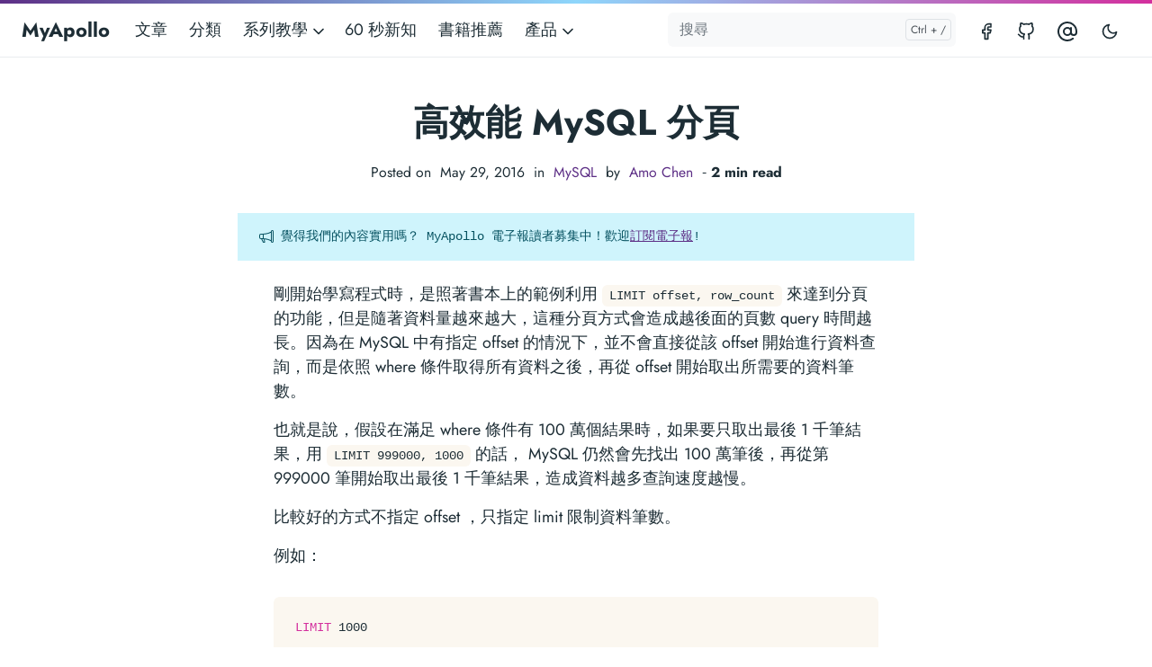

--- FILE ---
content_type: text/html; charset=utf-8
request_url: https://myapollo.com.tw/blog/mysql-effective-pagination/
body_size: 8373
content:
<!doctype html><html lang=zh-tw><head><meta charset=utf-8><meta http-equiv=x-ua-compatible content="ie=edge"><meta name=viewport content="width=device-width,initial-scale=1,shrink-to-fit=no"><link rel=preload as=font href=https://myapollo.com.tw/fonts/vendor/jost/jost-v4-latin-regular.woff2 type=font/woff2 crossorigin><link rel=preload as=font href=https://myapollo.com.tw/fonts/vendor/jost/jost-v4-latin-500.woff2 type=font/woff2 crossorigin><link rel=preload as=font href=https://myapollo.com.tw/fonts/vendor/jost/jost-v4-latin-700.woff2 type=font/woff2 crossorigin><script>(()=>{var t=window.matchMedia&&window.matchMedia("(prefers-color-scheme: dark)").matches,e=localStorage.getItem("theme");t&&e===null&&(localStorage.setItem("theme","dark"),document.documentElement.setAttribute("data-dark-mode","")),t&&e==="dark"&&document.documentElement.setAttribute("data-dark-mode",""),e==="dark"&&document.documentElement.setAttribute("data-dark-mode","")})()</script><link rel=stylesheet href=https://myapollo.com.tw/main.4e9d58090f485114e9c11c16ee42d3e6dcdf1a2752c30e9e5ae846f3001ff483c0113b4a558d81f9e7ea8647a28ee2859f167abeb020b5f4e9e4f88f278fbbff.css integrity="sha512-Tp1YCQ9IURTpwRwW7kLT5tzfGidSww6eWuhG8wAf9IPAETtKVY2B+efqhkeijuKFnxZ6vrAgtfTp5PiPJ4+7/w==" crossorigin=anonymous><noscript><style>img.lazyload{display:none}</style></noscript><meta name=robots content="index, follow"><meta name=googlebot content="index, follow, max-snippet:-1, max-image-preview:large, max-video-preview:-1"><meta name=bingbot content="index, follow, max-snippet:-1, max-image-preview:large, max-video-preview:-1"><title>高效能 MySQL 分頁 - MyApollo</title><meta name=description content="剛開始學寫程式時，是照著書本上的範例利用 LIMIT offset, row_count 來達到分頁的功能，但是隨著資料量越來越大，這種分頁方式會造成越後面的頁數 query 時間越長。因為在 MySQL 中有指定 offset 的情況下，並不會直接從該 offset 開始進行資料查詢，而是依照 where 條件取得所有資料之後，再從 offset 開始取出所需要的資料筆數。
"><link rel=canonical href=https://myapollo.com.tw/blog/mysql-effective-pagination/><meta property="og:locale" content="zh_TW"><meta property="og:type" content="article"><meta property="og:title" content="高效能 MySQL 分頁"><meta property="og:description" content="剛開始學寫程式時，是照著書本上的範例利用 LIMIT offset, row_count 來達到分頁的功能，但是隨著資料量越來越大，這種分頁方式會造成越後面的頁數 query 時間越長。因為在 MySQL 中有指定 offset 的情況下，並不會直接從該 offset 開始進行資料查詢，而是依照 where 條件取得所有資料之後，再從 offset 開始取出所需要的資料筆數。"><meta property="og:url" content="https://myapollo.com.tw/blog/mysql-effective-pagination/"><meta property="og:site_name" content="MyApollo"><meta property="article:published_time" content="2016-05-29T11:03:06+08:00"><meta property="article:modified_time" content="2016-05-29T11:03:06+08:00"><meta property="og:image" content="https://myapollo.com.tw/og-image.png"><meta property="og:image:alt" content="MyApollo"><meta name=twitter:card content="summary_large_image"><meta name=twitter:site content="@myapollosocial"><meta name=twitter:creator content="@myapollosocial"><meta name=twitter:title content="高效能 MySQL 分頁"><meta name=twitter:description content><meta name=twitter:image content="https://myapollo.com.tw/og-image.png"><meta name=twitter:image:alt content="高效能 MySQL 分頁"><script type=application/ld+json>{"@context":"https://schema.org","@graph":[{"@type":"Organization","@id":"https://myapollo.com.tw/#/schema/organization/1","name":"MyApollo","url":"https://myapollo.com.tw/","sameAs":["https://twitter.com/myapollosocial","https://github.com/spitfire-sidra"],"logo":{"@type":"ImageObject","@id":"https://myapollo.com.tw/#/schema/image/1","url":"https://myapollo.com.tw/logo.png","width":512,"height":512,"caption":"MyApollo"},"image":{"@id":"https://myapollo.com.tw/#/schema/image/1"}},{"@type":"WebSite","@id":"https://myapollo.com.tw/#/schema/website/1","url":"https://myapollo.com.tw/","name":"MyApollo","description":"","publisher":{"@id":"https://myapollo.com.tw/#/schema/organization/1"}},{"@type":"WebPage","@id":"https://myapollo.com.tw/blog/mysql-effective-pagination/","url":"https://myapollo.com.tw/blog/mysql-effective-pagination/","name":"高效能 MySQL 分頁","description":"","isPartOf":{"@id":"https://myapollo.com.tw/#/schema/website/1"},"about":{"@id":"https://myapollo.com.tw/#/schema/organization/1"},"datePublished":"2016-05-29T11:03:06CET","dateModified":"2016-05-29T11:03:06CET","breadcrumb":{"@id":"https://myapollo.com.tw/blog/mysql-effective-pagination/#/schema/breadcrumb/1"},"primaryImageOfPage":{"@id":"https://myapollo.com.tw/blog/mysql-effective-pagination/#/schema/image/2"},"inLanguage":"zh-TW","potentialAction":[{"@type":"ReadAction","target":["https://myapollo.com.tw/blog/mysql-effective-pagination/"]}]},{"@type":"BreadcrumbList","@id":"https://myapollo.com.tw/blog/mysql-effective-pagination/#/schema/breadcrumb/1","name":"Breadcrumbs","itemListElement":[{"@type":"ListItem","position":1,"item":{"@type":"WebPage","@id":"https://myapollo.com.tw/","url":"https://myapollo.com.tw/","name":"Home"}},{"@type":"ListItem","position":2,"item":{"@type":"WebPage","@id":"https://myapollo.com.tw/blog/","url":"https://myapollo.com.tw/blog/","name":"Blog"}},{"@type":"ListItem","position":3,"item":{"@id":"https://myapollo.com.tw/blog/mysql-effective-pagination/"}}]},{"@context":"https://schema.org","@graph":[{"@type":"Article","@id":"https://myapollo.com.tw/#/schema/article/1","headline":"高效能 MySQL 分頁","description":"","isPartOf":{"@id":"https://myapollo.com.tw/blog/mysql-effective-pagination/"},"mainEntityOfPage":{"@id":"https://myapollo.com.tw/blog/mysql-effective-pagination/"},"datePublished":"2016-05-29T11:03:06CET","dateModified":"2016-05-29T11:03:06CET","author":{"@id":"https://myapollo.com.tw/#/schema/person/2"},"publisher":{"@id":"https://myapollo.com.tw/#/schema/organization/1"},"image":{"@id":"https://myapollo.com.tw/blog/mysql-effective-pagination/#/schema/image/2"}}]},{"@context":"https://schema.org","@graph":[{"@type":"Person","@id":"https://myapollo.com.tw/#/schema/person/2","name":"MyApollo","sameAs":["https://twitter.com/myapollosocial","https://twitter.com/myapollosocial","https://github.com/spitfire-sidra"]}]},{"@context":"https://schema.org","@graph":[{"@type":"ImageObject","@id":"https://myapollo.com.tw/blog/mysql-effective-pagination/#/schema/image/2","url":"https://myapollo.com.tw/og-image.png","contentUrl":"https://myapollo.com.tw/og-image.png","caption":"高效能 MySQL 分頁"}]}]}</script><meta name=theme-color content="#fff"><link rel=icon href=https://myapollo.com.tw/favicon.ico sizes=any><link rel=apple-touch-icon sizes=180x180 href=https://myapollo.com.tw/apple-touch-icon.png><link rel=icon type=image/png sizes=32x32 href=https://myapollo.com.tw/favicon-32x32.png><link rel=icon type=image/png sizes=16x16 href=https://myapollo.com.tw/favicon-16x16.png><link rel=manifest crossorigin=use-credentials href=https://myapollo.com.tw/site.webmanifest><script async src="https://www.googletagmanager.com/gtag/js?id=G-MKMW7T0RHZ"></script>
<script>window.dataLayer=window.dataLayer||[];function gtag(){dataLayer.push(arguments)}gtag("js",new Date),gtag("config","G-MKMW7T0RHZ")</script><script async src="https://pagead2.googlesyndication.com/pagead/js/adsbygoogle.js?client=ca-pub-3095417441650599" crossorigin=anonymous></script><script src=https://anikit.app/js/lightbox/latest/lightbox.js></script></head><body class="blog single"><div class=sticky-top><div class=header-bar></div><header class="navbar navbar-expand-lg navbar-light doks-navbar"><nav class="container-xxl flex-wrap flex-lg-nowrap" aria-label="Main navigation"><a class="navbar-brand order-0" href=/ aria-label=MyApollo>MyApollo</a>
<button class="btn btn-menu order-2 d-block d-lg-none" type=button data-bs-toggle=offcanvas data-bs-target=#offcanvasDoks aria-controls=offcanvasDoks aria-label="Open main menu"><svg xmlns="http://www.w3.org/2000/svg" width="24" height="24" viewBox="0 0 24 24" fill="none" stroke="currentcolor" stroke-width="2" stroke-linecap="round" stroke-linejoin="round" class="feather feather-menu"><line x1="3" y1="12" x2="21" y2="12"/><line x1="3" y1="6" x2="21" y2="6"/><line x1="3" y1="18" x2="21" y2="18"/></svg></button><div class="offcanvas offcanvas-end border-0 py-lg-1" tabindex=-1 id=offcanvasDoks data-bs-backdrop=true aria-labelledby=offcanvasDoksLabel><div class="header-bar d-lg-none"></div><div class="offcanvas-header d-lg-none"><h2 class="h5 offcanvas-title ps-2" id=offcanvasDoksLabel><a class=text-dark href=/>MyApollo</a></h2><button type=button class="btn-close text-reset me-2" data-bs-dismiss=offcanvas aria-label="Close main menu"></button></div><div class="offcanvas-body p-4 p-lg-0"><ul class="nav flex-column flex-lg-row align-items-lg-center mt-2 mt-lg-0 ms-lg-2 me-lg-auto"><li class=nav-item><a class="nav-link ps-0 py-1" href=/blog/>文章</a></li><li class=nav-item><a class="nav-link ps-0 py-1" href=/categories/>分類</a></li><li class="nav-item dropdown"><a class="nav-link dropdown-toggle ps-0 py-1" href=# id=navbarDropdownMenuLink role=button data-bs-toggle=dropdown aria-expanded=false>系列教學
<span class=dropdown-caret><svg xmlns="http://www.w3.org/2000/svg" width="20" height="20" viewBox="0 0 24 24" fill="none" stroke="currentcolor" stroke-width="2" stroke-linecap="round" stroke-linejoin="round" class="feather feather-chevron-down"><polyline points="6 9 12 15 18 9"/></svg></span></a><ul class="dropdown-menu dropdown-menu-main shadow rounded border-0" aria-labelledby=navbarDropdownMenuLink><li><a class=dropdown-item href=/series/google-sheets>Google 試算表</a></li><li><a class=dropdown-item href=/series/git-tutorial>Git 版本控制教學</a></li><li><a class=dropdown-item href=/series/langchain>LangChain 教學</a></li><li><a class=dropdown-item href=/series/pyspark>零經驗也可的 PySpark 教學</a></li><li><a class=dropdown-item href=/series/>其他系列</a></li></ul></li><li class=nav-item><a class="nav-link ps-0 py-1" href=/post/>60 秒新知</a></li><li class=nav-item><a class="nav-link ps-0 py-1" href=/recommended-books/>書籍推薦</a></li><li class="nav-item dropdown"><a class="nav-link dropdown-toggle ps-0 py-1" href=# id=navbarDropdownMenuLink role=button data-bs-toggle=dropdown aria-expanded=false>產品
<span class=dropdown-caret><svg xmlns="http://www.w3.org/2000/svg" width="20" height="20" viewBox="0 0 24 24" fill="none" stroke="currentcolor" stroke-width="2" stroke-linecap="round" stroke-linejoin="round" class="feather feather-chevron-down"><polyline points="6 9 12 15 18 9"/></svg></span></a><ul class="dropdown-menu dropdown-menu-main shadow rounded border-0" aria-labelledby=navbarDropdownMenuLink><li><a class=dropdown-item href=/product/nimotab>NimoTab</a></li><li><a class=dropdown-item href=/product/pomodoroll>PomodoRoll</a></li></ul></li></ul><hr class="text-black-50 my-4 d-lg-none"><form class="doks-search position-relative flex-grow-1 ms-lg-auto me-lg-2"><input id=search class="form-control is-search" type=search placeholder=搜尋 aria-label=搜尋 autocomplete=off><div id=suggestions class="shadow bg-white rounded d-none"></div></form><hr class="text-black-50 my-4 d-lg-none"><ul class="nav flex-column flex-lg-row"><li class=nav-item><a class="nav-link social-link" href=https://www.facebook.com/fb.myapollo><svg xmlns="http://www.w3.org/2000/svg" width="20" height="20" viewBox="0 0 24 24" fill="none" stroke="currentcolor" stroke-width="2" stroke-linecap="round" stroke-linejoin="round" class="feather feather-facebook"><path d="M18 2h-3a5 5 0 00-5 5v3H7v4h3v8h4v-8h3l1-4h-4V7a1 1 0 011-1h3z"/></svg><small class="ms-2 d-lg-none">Facebook</small></a></li><li class=nav-item><a class="nav-link social-link" href=https://github.com/spitfire-sidra><svg xmlns="http://www.w3.org/2000/svg" width="20" height="20" viewBox="0 0 24 24" fill="none" stroke="currentcolor" stroke-width="2" stroke-linecap="round" stroke-linejoin="round" class="feather feather-github"><path d="M9 19c-5 1.5-5-2.5-7-3m14 6v-3.87a3.37 3.37.0 00-.94-2.61c3.14-.35 6.44-1.54 6.44-7A5.44 5.44.0 0020 4.77 5.07 5.07.0 0019.91 1S18.73.65 16 2.48a13.38 13.38.0 00-7 0C6.27.65 5.09 1 5.09 1A5.07 5.07.0 005 4.77 5.44 5.44.0 003.5 8.55c0 5.42 3.3 6.61 6.44 7A3.37 3.37.0 009 18.13V22"/></svg><small class="ms-2 d-lg-none">GitHub</small></a></li><li class=nav-item><a class="nav-link social-link" href=https://threads.net/myapollosocial><svg xmlns="http://www.w3.org/2000/svg" width="24" height="24" viewBox="0 0 24 24" fill="none" stroke="currentcolor" stroke-width="2" stroke-linecap="round" stroke-linejoin="round" class="feather feather-at-sign"><circle cx="12" cy="12" r="4"/><path d="M16 8v5a3 3 0 006 0v-1a10 10 0 10-3.92 7.94"/></svg><small class="ms-2 d-lg-none">Threads</small></a></li></ul><hr class="text-black-50 my-4 d-lg-none"><button id=mode class="btn btn-link" type=button aria-label="Toggle user interface mode">
<span class=toggle-dark><svg xmlns="http://www.w3.org/2000/svg" width="20" height="20" viewBox="0 0 24 24" fill="none" stroke="currentcolor" stroke-width="2" stroke-linecap="round" stroke-linejoin="round" class="feather feather-moon"><path d="M21 12.79A9 9 0 1111.21 3 7 7 0 0021 12.79z"/></svg></span><span class=toggle-light><svg xmlns="http://www.w3.org/2000/svg" width="20" height="20" viewBox="0 0 24 24" fill="none" stroke="currentcolor" stroke-width="2" stroke-linecap="round" stroke-linejoin="round" class="feather feather-sun"><circle cx="12" cy="12" r="5"/><line x1="12" y1="1" x2="12" y2="3"/><line x1="12" y1="21" x2="12" y2="23"/><line x1="4.22" y1="4.22" x2="5.64" y2="5.64"/><line x1="18.36" y1="18.36" x2="19.78" y2="19.78"/><line x1="1" y1="12" x2="3" y2="12"/><line x1="21" y1="12" x2="23" y2="12"/><line x1="4.22" y1="19.78" x2="5.64" y2="18.36"/><line x1="18.36" y1="5.64" x2="19.78" y2="4.22"/></svg></span></button></div></div></nav></header></div><div class="wrap container-xxl" role=document><div class=content><article><div class="row justify-content-center"><div class="col-md-12 col-lg-10"><div class=blog-header><h1>高效能 MySQL 分頁</h1><p><small>Posted&nbsp;on&nbsp;
May 29, 2016
&nbsp;in&nbsp;
<a class="stretched-link position-relative link-muted" href=https://myapollo.com.tw/categories/mysql/>MySQL</a>
&nbsp;by&nbsp;
<a class="stretched-link position-relative" href=/contributors/amo-chen/>Amo Chen</a>
&nbsp;&dash;&nbsp;<strong>2&nbsp;min read</strong></small><p></div><div class=my-4><div class="alert alert-info" role=alert><svg xmlns="http://www.w3.org/2000/svg" width="16" height="16" fill="currentcolor" class="bi bi-megaphone" viewBox="0 0 16 16"><path d="M13 2.5a1.5 1.5.0 013 0v11a1.5 1.5.0 01-3 0v-.214c-2.162-1.241-4.49-1.843-6.912-2.083l.405 2.712A1 1 0 015.51 15.1h-.548a1 1 0 01-.916-.599l-1.85-3.49-.202-.003A2.014 2.014.0 010 9V7a2.02 2.02.0 011.992-2.013 75 75 0 002.483-.075c3.043-.154 6.148-.849 8.525-2.199zm1 0v11a.5.5.0 001 0v-11a.5.5.0 00-1 0m-1 1.35c-2.344 1.205-5.209 1.842-8 2.033v4.233q.27.015.537.036c2.568.189 5.093.744 7.463 1.993zm-9 6.215v-4.13a95 95 0 01-1.992.052A1.02 1.02.0 001 7v2c0 .55.448 1.002 1.006 1.009A61 61 0 014 10.065m-.657.975 1.609 3.037.01.024h.548l-.002-.014-.443-2.966a68 68 0 00-1.722-.082z"/></svg>&nbsp;覺得我們的內容實用嗎？ MyApollo 電子報讀者募集中！歡迎<a href=https://myapollo.ck.page/709413e150 target=_blank rel="noreferrer noopener" role=button>訂閱電子報</a>!</div></div></div><div class="col-md-12 col-lg-9"><p>剛開始學寫程式時，是照著書本上的範例利用 <code>LIMIT offset, row_count</code> 來達到分頁的功能，但是隨著資料量越來越大，這種分頁方式會造成越後面的頁數 query 時間越長。因為在 MySQL 中有指定 offset 的情況下，並不會直接從該 offset 開始進行資料查詢，而是依照 where 條件取得所有資料之後，再從 offset 開始取出所需要的資料筆數。</p><p>也就是說，假設在滿足 where 條件有 100 萬個結果時，如果要只取出最後 1 千筆結果，用 <code>LIMIT 999000, 1000</code> 的話， MySQL 仍然會先找出 100 萬筆後，再從第 999000 筆開始取出最後 1 千筆結果，造成資料越多查詢速度越慢。</p><p>比較好的方式不指定 offset ，只指定 limit 限制資料筆數。</p><p>例如：</p><pre><code>LIMIT 1000
</code></pre><p>Offset 的部分則是想辦法利用 Unique Key, Primary Key 等條件找到需要的資料，搭配 <code>ORDER BY</code> 確保分頁的正確性。如此一來，就會先從找到的資料後開始取出所需要的資料筆數。</p><p>以使用者資料為例(user_account 是 PK)，假設上一頁的使用者資料的最後一筆是 <code>brandy</code> ，那麼下一頁就可以從 <code>brandy</code> 開始查起。</p><pre><code>SELECT
    user_account,
    first_name,
    last_name
FROM
    user
WHERE
    user_account &gt; 'brandy'
ORDER BY
    user_account ASC
LIMIT
    1000
</code></pre><p><code>LIMIT offset, row_count</code> 跟 <code>LIMIT row_count</code> 2 者的差異可以用 <code>EXPLAIN</code> 來比較，就可以看到差異。</p><p>改善前：</p><pre><code>EXPLAIN SELECT
    user_account,
    first_name,
    last_name
FROM
    user
ORDER BY
    user_account ASC
LIMIT
    999000, 1000;

+----+-------------+--------------+-------+---------------+---------+---------+------+---------+-------+
| id | select_type | table        | type  | possible_keys | key     | key_len | ref  | rows    | Extra |
+----+-------------+--------------+-------+---------------+---------+---------+------+---------+-------+
|  1 | SIMPLE      | user_account | index | NULL          | PRIMARY | 100     | NULL | 1000000 | NULL  |
+----+-------------+--------------+-------+---------------+---------+---------+------+---------+-------+
</code></pre><p>看得出來雖然有指定 offset MySQL 還是找了 1000000 筆。</p><p>改善後：</p><pre><code>EXPLAIN SELECT
    user_account,
    first_name,
    last_name
FROM
    user
WHERE
    user_account &gt; 'GeorgeMartin'
ORDER BY
    user_account ASC
LIMIT
    1000;

+----+-------------+--------------+-------+---------------+---------------+---------+------+--------+-----------------------+
| id | select_type | table        | type  | possible_keys | key           | key_len | ref  | rows   | Extra                 |
+----+-------------+--------------+-------+---------------+---------------+---------+------+--------+-----------------------+
|  1 | SIMPLE      | user_account | range | user_account  | user_account  | 100     | NULL | 300021 | Using index condition |
+----+-------------+--------------+-------+---------------+---------------+---------+------+--------+-----------------------+
</code></pre><p>上述的 explain 結果中的 <a href=http://dev.mysql.com/doc/refman/5.7/en/explain-output.html#explain_rows>rows</a> 明顯下降(該值只是預估值，並非真正的查詢結果數)，代表 MySQL 不再需要先找出所有資料後再取出所需要的筆數。</p><p>以上就是比較高效能的 MySQL 分頁方式，如果想知道更詳細的話，可以看看這份簡報 <a href=http://www.slideshare.net/suratbhati/efficient-pagination-using-mysql-6187107>Efficient Pagination Using MySQL</a> 。</p><div class=my-4><div class="alert alert-info" role=alert><svg xmlns="http://www.w3.org/2000/svg" width="16" height="16" fill="currentcolor" class="bi bi-megaphone" viewBox="0 0 16 16"><path d="M13 2.5a1.5 1.5.0 013 0v11a1.5 1.5.0 01-3 0v-.214c-2.162-1.241-4.49-1.843-6.912-2.083l.405 2.712A1 1 0 015.51 15.1h-.548a1 1 0 01-.916-.599l-1.85-3.49-.202-.003A2.014 2.014.0 010 9V7a2.02 2.02.0 011.992-2.013 75 75 0 002.483-.075c3.043-.154 6.148-.849 8.525-2.199zm1 0v11a.5.5.0 001 0v-11a.5.5.0 00-1 0m-1 1.35c-2.344 1.205-5.209 1.842-8 2.033v4.233q.27.015.537.036c2.568.189 5.093.744 7.463 1.993zm-9 6.215v-4.13a95 95 0 01-1.992.052A1.02 1.02.0 001 7v2c0 .55.448 1.002 1.006 1.009A61 61 0 014 10.065m-.657.975 1.609 3.037.01.024h.548l-.002-.014-.443-2.966a68 68 0 00-1.722-.082z"/></svg>&nbsp;覺得我們的內容實用嗎？ MyApollo 電子報讀者募集中！歡迎<a href=https://myapollo.ck.page/709413e150 target=_blank rel="noreferrer noopener" role=button>訂閱電子報</a>!</div></div><div class="container-fluid px-0"><div class="row gy-3"><div class=col><div class="d-flex gy-2"><a class="btn btn-light me-2" href=https://myapollo.com.tw/tags/mysql/ role=button>mysql</a></div></div><div class="col text-end"><div class=d-inline-block><div class="hstack gap-2"><a href=https://www.facebook.com/fb.myapollo target=_blank rel="noreferrer noopener" class="btn btn-light" role=button aria-label="follow us on Facebook"><img src=/icon/facebook.svg style=min-width:1rem;width:1rem;height:1rem alt=Facebook></a>
<a href=https://www.threads.net/@myapollosocial target=_blank rel="noreferrer noopener" class="btn btn-light" role=button aria-label="follow us on Threads"><img src=/icon/threads.svg style=min-width:1rem;width:1rem;height:1rem alt=Threads></a>
<a href=https://twitter.com/myapollosocial target=_blank rel="noreferrer noopener" class="btn btn-light" role=button aria-label="follow us on X"><img src=/icon/twitter.svg style=min-width:1rem;width:1rem;height:1rem alt=X></a></div></div></div></div></div></div></div></article><div class="row justify-content-center mt-4"><div class="col-md-12 col-lg-9 bg-gray-100"><h3>對抗久坐職業傷害</h3><div><p>研究指出每天增加 2 小時坐著的時間，會增加大腸癌、心臟疾病、肺癌的風險，也造成肩頸、腰背疼痛等常見問題。</p><p>然而對抗這些問題，卻只需要<b>工作時定期休息跟伸展身體</b>即可！</p><p>你想輕鬆改變現狀嗎？試試看我們的 PomodoRoll 番茄鐘吧！ PomodoRoll 番茄鐘會根據你所設定的專注時間，定期建議你 1 項辦公族適用的伸展運動，幫助你打敗久坐所帶來的傷害！</p><ul style=list-style-type:none><li class=text-right><a class="btn btn-primary btn-pomodoroll btn-lg px-4 mb-2" href="https://pomodoroll.anikit.app?utm_source=myapollo&utm_medium=blog" role=button>馬上試用 PomodoRoll</a></li></ul></div></div></div><div class="row justify-content-center mt-4"><div class="col-md-12 col-lg-9 bg-gray-100"><h3>贊助我們的創作</h3><div class=pb-4><p>看完這篇文章了嗎? 休息一下，喝杯咖啡吧！</p><p>如果你覺得 MyApollo 有讓你獲得實用的資訊，希望能看到更多的技術分享，邀請你贊助我們一杯咖啡，讓我們有更多的動力與精力繼續提供高品質的文章，感謝你的支持！</p><script type=text/javascript src=https://cdnjs.buymeacoffee.com/1.0.0/button.prod.min.js data-name=bmc-button data-slug=myapollo data-color=#40DCA5 data-emoji data-font=Cookie data-text="Buy me a coffee" data-outline-color=#000000 data-font-color=#ffffff data-coffee-color=#FFDD00></script></div></div></div><div class=related-posts><div class="row justify-content-center"><div class=col><h2 class=section-title>你可能也會感興趣的文章</h2></div></div><div class="row row-cols-1 row-cols-md-2 row-cols-lg-3 g-lg-5"><div class=col><div class=card><div class=card-body><article><h2 class=h3><a class="stretched-link text-body" href=/blog/install-mysql-using-homebrew/>使用 Homebrew 在 macOS 安裝 MySQL</a></h2><p></p><p><small>Last updated&nbsp;on&nbsp;
Mar 2, 2023
&nbsp;in&nbsp;
<a class="stretched-link position-relative link-muted" href=https://myapollo.com.tw/categories/mysql/>MySQL</a>
&nbsp;by&nbsp;
<a class="stretched-link position-relative" href=/contributors/zizi-chou/>Zizi Chou</a>
and
<a class="stretched-link position-relative" href=/contributors/amo-chen/>Amo Chen</a>
&nbsp;&dash;&nbsp;<strong>2&nbsp;min read</strong></small><p></article></div></div></div><div class=col><div class=card><div class=card-body><article><h2 class=h3><a class="stretched-link text-body" href=/blog/mysql-test-db/>用 MySQL Sample Database (test db) 學習 SQL</a></h2><p></p><p><small>Last updated&nbsp;on&nbsp;
Oct 21, 2023
&nbsp;in&nbsp;
<a class="stretched-link position-relative link-muted" href=https://myapollo.com.tw/categories/mysql/>MySQL</a>
&nbsp;by&nbsp;
<a class="stretched-link position-relative" href=/contributors/amo-chen/>Amo Chen</a>
&nbsp;&dash;&nbsp;<strong>1&nbsp;min read</strong></small><p></article></div></div></div><div class=col><div class=card><div class=card-body><article><h2 class=h3><a class="stretched-link text-body" href=/post/mysql-and-uuids/>細說 MySQL 與 UUIDs 的問題</a></h2><p></p><p><small>Posted&nbsp;on&nbsp;
Jul 3, 2023
&nbsp;by&nbsp;
<a class="stretched-link position-relative" href=/contributors/amo-chen/>Amo Chen</a>
&nbsp;&dash;&nbsp;<strong>1&nbsp;min read</strong></small><p></article></div></div></div></div></div><script src=https://utteranc.es/client.js repo=spitfire-sidra/myapollo-issues issue-term=pathname theme=github-light crossorigin=anonymous async></script></div></div><footer class="footer text-muted"><div class=container-xxl><div class="row gy-2"><div class="col-lg-8 order-last order-lg-first"><ul class=list-inline><li class=list-inline-item><small class=text-muted>Powered by <a href=https://undraw.co/illustrations>unDraw</a>, <a href=https://gohugo.io/>Hugo</a>, and <a href=https://getdoks.org/>Doks</a>, OG image by <a href="https://unsplash.com/@miabaker?utm_source=unsplash&utm_medium=referral&utm_content=creditCopyText">Mia Baker</a> on <a href="https://unsplash.com/photos/cqkbESEkhjk?utm_source=unsplash&utm_medium=referral&utm_content=creditCopyText">Unsplash</a></small></li></ul></div><div class="col-lg-8 order-first order-lg-last text-lg-end"><ul class=list-inline><li class=list-inline-item><a href=/contact/>聯絡我們</a></li><li class=list-inline-item><a href=/privacy-policy/>隱私權政策</a></li></ul></div></div></div></footer><script src=/js/bootstrap.min.650aeec64c81d69d4c0850fc73c93da3f0330cec0a27772feed7f90f60baa5f47f1c45687d71914bdafd1c4e860d40f6dc08ede27a2f08431ff929c9a2d24621.js integrity="sha512-ZQruxkyB1p1MCFD8c8k9o/AzDOwKJ3cv7tf5D2C6pfR/HEVofXGRS9r9HE6GDUD23Ajt4novCEMf+SnJotJGIQ==" crossorigin=anonymous defer></script>
<script src=/js/highlight.min.3f0a703c54cbed82ca277187e23cf2d272da28c15ce7e33cde685d40b53d741893d5b74d35bb2d20a81f56c289084f245bdd0c9145d39d7094d3dfbc62d1326a.js integrity="sha512-PwpwPFTL7YLKJ3GH4jzy0nLaKMFc5+M83mhdQLU9dBiT1bdNNbstIKgfVsKJCE8kW90MkUXTnXCU09+8YtEyag==" crossorigin=anonymous defer></script>
<script src=/main.min.cb2e2ebbf2e4002f3117addc33582923b2b3ae5265c22944cd117ebec7abe61c170417c4506d7a0f8f0fc9053dfdf441421d53601ac467042ff3d06ec0ba07fa.js integrity="sha512-yy4uu/LkAC8xF63cM1gpI7KzrlJlwilEzRF+vser5hwXBBfEUG16D48PyQU9/fRBQh1TYBrEZwQv89BuwLoH+g==" crossorigin=anonymous defer></script>
<script src=https://myapollo.com.tw/index.min.20aab22c739b69bd64f8762be00e4432459adf2d346396357af4f41e44fdd859cf4c550ba41d991eafe998a59fdf336d3bbe0b522b4932e378a0056df65f4978.js integrity="sha512-IKqyLHObab1k+HYr4A5EMkWa3y00Y5Y1evT0HkT92FnPTFULpB2ZHq/pmKWf3zNtO74LUitJMuN4oAVt9l9JeA==" crossorigin=anonymous defer></script></body></html>

--- FILE ---
content_type: text/html; charset=utf-8
request_url: https://www.google.com/recaptcha/api2/aframe
body_size: 248
content:
<!DOCTYPE HTML><html><head><meta http-equiv="content-type" content="text/html; charset=UTF-8"></head><body><script nonce="1iotlNff7xCIQMVj2fNJGg">/** Anti-fraud and anti-abuse applications only. See google.com/recaptcha */ try{var clients={'sodar':'https://pagead2.googlesyndication.com/pagead/sodar?'};window.addEventListener("message",function(a){try{if(a.source===window.parent){var b=JSON.parse(a.data);var c=clients[b['id']];if(c){var d=document.createElement('img');d.src=c+b['params']+'&rc='+(localStorage.getItem("rc::a")?sessionStorage.getItem("rc::b"):"");window.document.body.appendChild(d);sessionStorage.setItem("rc::e",parseInt(sessionStorage.getItem("rc::e")||0)+1);localStorage.setItem("rc::h",'1769022256769');}}}catch(b){}});window.parent.postMessage("_grecaptcha_ready", "*");}catch(b){}</script></body></html>

--- FILE ---
content_type: text/javascript; charset=utf-8
request_url: https://myapollo.com.tw/index.min.20aab22c739b69bd64f8762be00e4432459adf2d346396357af4f41e44fdd859cf4c550ba41d991eafe998a59fdf336d3bbe0b522b4932e378a0056df65f4978.js
body_size: 77484
content:
var suggestions=document.getElementById("suggestions"),search=document.getElementById("search");search!==null&&document.addEventListener("keydown",inputFocus);function inputFocus(e){e.ctrlKey&&e.key==="/"&&(e.preventDefault(),search.focus()),e.key==="Escape"&&(search.blur(),suggestions.classList.add("d-none"))}document.addEventListener("click",function(e){var t=suggestions.contains(e.target);t||suggestions.classList.add("d-none")}),document.addEventListener("keydown",suggestionFocus);function suggestionFocus(e){const s=suggestions.classList.contains("d-none");if(s)return;const t=[...suggestions.querySelectorAll("a")];if(t.length===0)return;const n=t.indexOf(document.activeElement);if(e.key==="ArrowUp"){e.preventDefault();const s=n>0?n-1:0;t[s].focus()}else if(e.key==="ArrowDown"){e.preventDefault();const s=n+1<t.length?n+1:n;t[s].focus()}}(function(){var e=new FlexSearch.Document({tokenize:"forward",cache:100,document:{id:"id",store:["href","title","description"],index:["title"]}});e.add({id:0,href:"/post/python-3.14-disallow-return-break-continue-that-exit-a-finally-block/",title:"從 Python 3.14 起，在 finally 區塊中使用 return、break 或 continue 將會觸發警告喔！",description:"對還不太熟悉 try...except...finally 的朋友來說，看到下面這段程式碼可能會有些困惑： def div(n, m): t"}),e.add({id:1,href:"/post/my-llm-codegen-workflow-atm/",title:"好文推薦 — My LLM codegen workflow atm",description:"推薦 1 篇關於如何與 LLM 開發協作的好文章 — “My LLM codegen workflow atm” 隨著 LLM 不斷地演進，"}),e.add({id:2,href:"/post/ai-era-interview-insights/",title:"AI 時代的軟體工程師面試觀察：效率、邏輯與開發能力的新標準",description:"這幾天在跑線上面試馬拉松，過程中有些感觸，整理幾點心得做個反思。 具備運用 AI 工具迅速產出 Prototype 的能力，是主管和老闆非常"}),e.add({id:3,href:"/post/github-copilot-agent-mode/",title:"GitHub Copilot 新功能 — 新模型 | 更好的程式碼補齊 | Prompt File | Agent Mode",description:"​ GitHub 近日針對 Copilot 更新不少新功能，頗有與 Cursor 互別苗頭的意味。 ​ 語言模型的部分，支援 OpenAI "}),e.add({id:4,href:"/post/marimo-the-next-gen-python-notebook/",title:"Marimo — 不可忽視的下一代 Python Notebook",description:"儘管 Jupyter Notebook 已經是 Python 社群廣為人知的互動式開發工具，但我覺得大家也可以試試看 Marimo。 p.s"}),e.add({id:5,href:"/post/how-an-empty-s3-bucket-can-make-your-aws-bill/",title:"好文分享 — 1 個空盪盪的 S3 bucket 如何讓你的 AWS 帳單爆表",description:"S3 對於多數後端工程師/資料工程師是耳熟能詳的服務，但你有想過一個空的 S3 bucket 也可能讓我們的 AWS 帳單爆表嗎？ “How"}),e.add({id:6,href:"/post/chartdb/",title:"ChartDB — 開源的資料庫圖表編輯器",description:"ChartDB 是一款開放原始碼的資料庫圖表編輯器，其最大特色在於無需提供資料庫帳號密碼，即可視覺化所有表格結構。它的做法其實是請使用者執行"}),e.add({id:7,href:"/post/groq/",title:"使用 Groq 加速 Llama 語言模型回應速度",description:"最近在 localhost 使用 Llama 3.1 8B 版本的語言模型，總覺得回應速度還是有些慢，於是開始找解決方案，沒想到很快就發現了"}),e.add({id:8,href:"/post/openai-pr-description/",title:"懶得寫 Pull Request 的說明嗎？試試 openai-pr-description 這套 GitHub Action 吧！",description:"好好寫 Pull Request 說明大概是每個工程師覺得需要花點時間的工作，不過現在其實已經可以借助語言模型的力量幫忙產生 Pull Re"}),e.add({id:9,href:"/post/github-markdown-alerts-extension/",title:"原來 GitHub 的 markdown 語法有 Alerts 可以使用",description:"剛好看到人家在聊 GitHub 的 markdown 有支援 Alerts，如下圖。 Alerts 是基於 blockquote 語法的擴充"}),e.add({id:10,href:"/post/prompt-for-zh-tw-users/",title:"好文分享 — 讓 AI 使用台灣 IT 用語的探索之旅",description:"如果你希望 AI 生成貼近台灣繁體中文的內容的話，可以閱讀讓 AI 使用台灣 IT 用語的探索之旅！ 作者提供的 prompt 很簡單（但也"}),e.add({id:11,href:"/post/page-ui/",title:"開源專案推薦 — Page UI / Landing Page 元件庫",description:"打造美觀且引人注目的 Landing Page 是每個專案的關鍵之一。 然而，Landing Page 上的元件大多相似，如果有現成的元件庫"}),e.add({id:12,href:"/post/prompt-engineering-guide/",title:"教科書等級的 LLM 使用指南 — Prompt Engineering Guide",description:"儘管 LLM 相關的 prompt engineering 已經累積了一些技術和使用技巧，但整體而言，這個領域仍處於發展階段，尚未有公認的最"}),e.add({id:13,href:"/post/tts-azure-web/",title:"GitHub 開源專案推薦 — TTS Azure Web",description:"如果你需要自建文字語音合成(Text to Speech, TTS)的服務，可以參考 Femoon/tts-azure-web 這個 Git"}),e.add({id:14,href:"/post/perplexica/",title:"Perplexity AI 搜尋服務的開源替代品 — Perplexica",description:"Perplexity 是知名的 AI 搜尋服務，它的運作是整合來自各個搜尋引擎、網站等資料，用語言模型統合內容後產生 1 個答案給使用者。 "}),e.add({id:15,href:"/post/ray-so/",title:"Raycast 所做的工具網站 — https://ray.so/",description:"分享 macOS 上著名的生產力工具 Raycast 所做的工具網站。 https://ray.so/ 目前上面提供： Code Image"}),e.add({id:16,href:"/post/csv-bad-dsv-good/",title:"好文分享 — CSVs Are Kinda Bad. DSVs Are Kinda Good.",description:"相信多數人比較耳熟能詳的是 CSV 與 TSV 兩種資料格式： CSV (Comma-Separated Values)：以半形逗號作為欄位"}),e.add({id:17,href:"/post/how-to-say-no-and-win-back-your-time/",title:"好文分享 — 作為軟體工程師，如何說「不」，贏回你的時間",description:"不懂得拒絕他人的請求，可能是多數台灣人共有的通病。畢竟，我們的教育總是強調「溫、良、恭、儉、讓、服從」等傳統美德，教導大家如何成為好說話的人"}),e.add({id:18,href:"/post/python-built-in-functions/",title:"好文分享 — Python's Built-in Functions: A Complete Exploration",description:"如果你沒有完整看過一遍所有 Python 內建的基本函式（例如 int(), id(), len(), sum() 等等）的話，建議可以花點"}),e.add({id:19,href:"/post/python-diagrams/",title:"Python 套件介紹 — Diagrams",description:"Diagrams 是專門用 Python 程式碼產生系統架構圖的套件。 Diagrams 主打 Diagram as Code 的特點，讓開"}),e.add({id:20,href:"/post/python-module-aiomultiprocess/",title:"Python 套件介紹 — aiomultiprocess",description:"介紹 1 個結合 asyncio 與 multiprocessing 2 個模組的套件 — aiomultiprocess。 aiomult"}),e.add({id:21,href:"/post/how-to-acquire-wisdom/",title:"Savage Chickens —— 如何獲得智慧",description:"閱讀《逆思維》的時候，看到 1 個很有感觸的漫畫，漫畫名稱為「如何獲得智慧」。 ref: How To Acquire Wisdom 漫畫的"}),e.add({id:22,href:"/post/third-party-cookies/",title:"科普第三方 Cookie 與其商業應用",description:"原本 Google 預計 2025 年初封鎖第三方 cookie，但現在又反悔宣布不封鎖第三方 cookie 了。網路廣告商鬆了一口大氣的同"}),e.add({id:23,href:"/post/do-not-upgrade-to-any-version-of-mysql-after-8-0-37/",title:"請暫緩升級至 MySQL 8.0.37 （不含 8.0.37）以上之版本",description:"知名開源資料庫軟體服務商 Percona 近日呼籲開發者應暫緩升級 MySQL 8.0.37（不含 8.0.37）以上之版本。 原因是 8."}),e.add({id:24,href:"/post/gitleaks/",title:"Gitleaks — 幫你偵測/防止金鑰、密碼被不小心 commit 的情況",description:"Gitleaks 是 1 個超級實用的工具，可以幫開發者偵測/防止金鑰、密碼被不小心 commit 的情況，在更重大的資安隱患發生之前，讓我"}),e.add({id:25,href:"/post/lava-lamp-encryption/",title:"熔岩燈如何幫助實現網際網路加密？",description:"我們都知道軟體世界中的隨機並不是真正的隨機，而是偽隨機。 所以我們產生隨機數值時，都會需要設定 seed 值，相同的 seed 值會產生相同"}),e.add({id:26,href:"/post/til-uses-for-the-different-uuid-versions/",title:"好文分享 — 8 種版本 UUID 的簡介與何時使用它們 / TIL: 8 versions of UUID and when to use them",description:"根據 RFC 9562 文件定義，有 10 種 UUIDs，其中 2 種為 Nil 與 Max UUID，分別為 00000000-0000"}),e.add({id:27,href:"/post/xg2xg/",title:"資源列表 — xg2xg (給 ex-googlers 的生存指南)",description:"xg2xg 是 1 份整理給 ex-googlers 的生存指南。 之所以有這份生存指南，是因為 Google 內部的各種服務、系統多是特製"}),e.add({id:28,href:"/post/tiptap-editor/",title:"Tiptap Editor — 能提供與筆記軟體 Notion 類似體驗的網頁文字編輯器",description:"Tiptap editor 是 1 個基於 ProseMirror 函式庫所開發的開源 rich text editor 。 除了基本開源的"}),e.add({id:29,href:"/post/hello-algo/",title:"學習資源 — Hello 演算法",description:"Hello 演算法是專注以圖解方式教導資料結構、演算法的網站（也有紙本書可以購買）。 Hello 演算法網站上所羅列的資料結構、演算法不僅有"}),e.add({id:30,href:"/post/streaming-chatbot-with-burr-fastapi/",title:"好文分享 — Streaming Chatbot with Burr, FastAPI, and React",description:"這是 1 篇關於如何使用 FastAPI, React, SSE 技術打造 streaming chatbot 的文章。 先解釋ㄧ下何謂 s"}),e.add({id:31,href:"/post/alternative-flights/",title:"會過濾波音(Boeing) 737 Max 航班的 Alternative Flights",description:"大家都知道這陣子波音(Boeing)在飛航安全上出了麻煩，特別是 Boeing 737 Max 這個型號，不僅有飛安事故發生，近來甚至更傳出"}),e.add({id:32,href:"/post/pdf-hell-and-practical-rag-applications/",title:"好文分享 — PDF Hell and Practical RAG Applications",description:"“PDF Hell and Practical RAG Applications” 1 文提到在做 RAG 應用時，要從真實世界的 PDF "}),e.add({id:33,href:"/post/remote-ok/",title:"找遠端工作的好服務 — Remote OK",description:"其實疫情後，多數員工還是很喜歡遠端工作，畢竟少了通勤、同事的中斷(interrupt)以及辦公室政治，只要工作能準時完成，不進辦公室真的可以"}),e.add({id:34,href:"/post/tldraw/",title:"tldraw — 開源網頁繪圖工具 SDK",description:"tldraw 是專門用來開發像 Excalidraw, draw.io 這類網頁繪圖工具的 SDK, 透過 tldraw 你可以輕鬆把繪圖工"}),e.add({id:35,href:"/post/what-every-programmer-should-know-about-memory/",title:"每位程式開發者都該有的記憶體知識",description:"〈每位程式開發者都該有的記憶體知識〉是由 Chi-En Wu 與 Jim Huang (aka Jserv / 宅色夫 / 黃敬群) 翻譯自"}),e.add({id:36,href:"/post/type-checker-mypy/",title:"Python type checker: Mypy 介紹",description:"Python 3.5 之後推出 1 個稱為 typing 的模組，讓開發者可以針對程式碼中的參數、變數、屬性等做型別註釋，提高團隊協作能力，"}),e.add({id:37,href:"/post/githunt/",title:"GitHunt — 熱門 GitHub Project 清單",description:"分享朋友最近介紹的 1 個服務 —— GitHunt 。 GitHunt 是 1 個每日都會更新的 GitHub 熱門清單，該清單會列出高星"}),e.add({id:38,href:"/post/python-reflex-framework/",title:"Python 全端框架 — Reflex",description:"Reflex 是 1 個專為快速建構美觀、高互動性的 Web app 而設計的 Python 開源專案。 雖然 Reflex 與 Mesop"}),e.add({id:39,href:"/post/google-mesop/",title:"Google 的 Python Web App 開源專案 —— Mesop",description:"我們之前介紹過使用 Python 和 Streamlit 結合 LangChain 製作 AI 工具箱，Streamlit 讓開發者能夠輕鬆"}),e.add({id:40,href:"/post/future-talent-in-the-age-of-ai/",title:"演講推薦： AI 時代 未來人才 | 講者 簡立峰",description:"當前有許多人討論 AI 取代軟體工程師以及導致職缺大量減少等令人焦慮的話題。如果你也感到焦慮和不安，真心建議你聽聽前 Google 台灣董事"}),e.add({id:41,href:"/post/stop-using-polyfill-io/",title:"請立即停止使用 polyfill.io 相關的程式碼",description:"當前，由於 polyfill.io 網域已易主且被惡意利用進行供應鏈攻擊 (supply chain attack)，已有超過 100,00"}),e.add({id:42,href:"/post/15-tips-for-improving-seo/",title:"影片推薦 — 15 個立即優化網站 SEO 的方式",description:"這是我今天最有收穫的影片！ 雖然大家都知道 SEO 有相當多的眉眉角角，不過以往大家其實是靠實驗跟猜測得到相當多的規則，直到 2024 年 "}),e.add({id:43,href:"/post/ollama-rce-vulnerability/",title:"你有在用 Ollama 嗎？請儘速更新版本至 0.1.34 以上！",description:"Ollama 是知名的開源語言模型架設應用，可以在本機環境架設 llama3, phi3, codellama 等語言模型提供服務，除此之外"}),e.add({id:44,href:"/post/joining-strings-in-python/",title:"好文分享 — Joining Strings in Python: A 'Huh' Moment",description:"開門見山， CPython str.join() 以下 2 種寫法： Generator ' '.join(s for s in strs)"}),e.add({id:45,href:"/post/concurrency-is-not-parallelism/",title:"你說的平行運算是哪種平行？ Concurrency is NOT Parallelism",description:"「並行 / Concurrency 」與 「平行 / Parallelism 」是很多程式設計師會混淆的 2 個名詞。 p.s. 其實翻譯成"}),e.add({id:46,href:"/post/google-notebooklm/",title:"你用過 Google 的 NotebookLM 嗎？用過後可能會改變你對做筆記的想法",description:"Google 的 NotebookLM 是 1 項仍處於實驗階段的產品，它的特點是用 AI 簡化做筆記的步驟與提高學習的效率。 p.s. 模"}),e.add({id:47,href:"/post/macos-app-one-thing/",title:"極簡 macOS 目標設定工具 — One Thing",description:"達成遠大的目標有各式各樣的方法，其中最簡單的方法是： 設定/寫下目標 將目標放在觸目可及的顯眼地方，藉此不斷提醒自己 不斷地做出向目標前進的"}),e.add({id:48,href:"/post/tvbs-exclusive-interview-with-jensen-huang/",title:"NVIDIA CEO 黃仁勳的專訪",description:"這是 1 部值得花 47 分鐘收看的黃仁勳專訪。 透過這場專訪不僅可以了解黃仁勳對於 AI 的未來願景與想像，也能對所有開發者的未來有一些啟"}),e.add({id:49,href:"/post/macos-app-later/",title:"免費開源的 macOS 工具 — Later",description:"Later 是能夠 1 鍵隱藏/關閉所有視窗的工具。 ​ Later 的應用場景很簡單， Later 可以讓使用者要開會之前或者進行其他工作"}),e.add({id:50,href:"/post/nushell/",title:"全新品種的 Shell — Nushell",description:"Nushell 是 1 個相對新的 Shell, 與其他 shell 相比，它更強調把各種指令的輸出變成結構化資料，如此一來就可以像查詢資料"}),e.add({id:51,href:"/post/python-command-line-utilities/",title:"好文分享 — Python's many command-line utilities",description:"我知道 python 有模組可以用 -m 參數直接變成命令列工具使用，但我是認真沒想到 Python 有「非常多」模組都可以使用 -m 參數"}),e.add({id:52,href:"/post/claude-tool-use/",title:"如何使用 Claude 打造 AI Agent",description:"相信大家都知道 Apple 推出 Apple Intelligence, 這件事除了宣告行動裝置與 AI 整合應用大戰開打之外，我相信給相關"}),e.add({id:53,href:"/post/ultimate-guide-to-product-engineer/",title:"好文分享 — The Ultimate Guide to Becoming a Rockstar Product Engineer",description:"“The Ultimate Guide to Becoming a Rockstar Product Engineer” 1 文在談 1 種"}),e.add({id:54,href:"/post/barba-js/",title:"網頁過場(transitions)框架推薦 — barba.js",description:"有時候網頁所帶來質感是由一些細節所決定，例如從頁面 A 到頁面 B 時，可以加入過場的特效，譬如淡出、淡入、翻頁、滑入等效果，使用者就會留下"}),e.add({id:55,href:"/post/5-cool-chrome-devtools-features-most-developers-dont-know-about/",title:"好文分享 — 5 個你可能不知道的 Chrome DevTools 好用功能",description:"“5 Cool Chrome DevTools Features Most Developers Don’t Know About” 整理了"}),e.add({id:56,href:"/post/semantic-cache/",title:"好文分享 — Semantic Cache: Accelerating AI with Lightning-Fast Data Retrieval",description:"本來以為 LLM 應用很難做快取(cache)，畢竟每個人用字遣詞都不一樣，而且相同問題也會有不同問法，對於以往快取採取精準匹配(exact"}),e.add({id:57,href:"/post/uiverse/",title:"充滿各種 UI 元件的宇宙 — UIverse",description:"UIVerse 是 1 個提供開源(open-source) 網頁 UI 元件的服務，例如 Buttons, Loaders, Forms,"}),e.add({id:58,href:"/post/django-dep-14-background-workers-approved/",title:"DEP-14 提案通過! Django 將迎來內建 background workers 的日子！",description:"隨著現代應用的演進，以往 Web 開發框架所提供的 request-response 模式已然無法滿足開發者的需求，特別是有一些寄 emai"}),e.add({id:59,href:"/post/dynamic-github-profile-readme/",title:"好文分享 — How I made my GitHub profile README dynamic",description:"不知道大家有沒有注意到，有些開發者的 GitHub 個人頁面相當酷炫，除了各種 Icon, Badge 以及開發活動的 2D, 3D 統計圖"}),e.add({id:60,href:"/post/scrapy-vs-crawlee/",title:"好文分享 — Scrapy vs. Crawlee",description:"軟體開發相關業務裡，網路爬蟲這 1 項其實相當常見，例如商品比價、股票資訊、房屋成交紀錄、 Zipcode 資料，甚至從競爭者的網站「借」資"}),e.add({id:61,href:"/post/my-3-step-process-for-writing-clean/",title:"好文分享 — My 3 Step Process for Writing Clean Code",description:"“My 3 Step Process for Writing Clean Code” 1 文分享寫出 clean code 的 3 步驟，這"}),e.add({id:62,href:"/post/daily-dev/",title:"瀏覽器擴充(extension)推薦 — daily.dev",description:"daily.dev 是 1 個專門為開發者們搜集來自各種不同來源的技術文章的服務，擁有 2,148 個評分，整體 4.9 顆星的評價，使用者"}),e.add({id:63,href:"/post/python-3-13-free-threaded/",title:"Python 3.13 距離解除 GIL 封印又更近一步了！",description:"Python 3.13 預計加入 1 項稱為 “free-threaded” 的實驗功能，這項功能可以將 global interprete"}),e.add({id:64,href:"/post/an-intro-to-logging-with-python-and-loguru/",title:"好文分享 — An Intro to Logging with Python and Loguru",description:"先前我們介紹過 Python 1 個名稱為 structlog 的 logging 套件，本文再介紹 1 個同樣也是專注在 logging "}),e.add({id:65,href:"/post/macos-tcp-msl/",title:"在 macOS 做伺服器壓力測試要注意的 1 項設定 — net.inet.tcp.msl",description:"最近在 macOS 上面做 HTTP server 的壓力測試時，發現一件怪事： 「不論怎麼調整 Sever 的程式碼，壓力測試時都只能處理"}),e.add({id:66,href:"/post/recreating-asyncio/",title:"好文分享 — How Python Asyncio Works: Recreating it from Scratch",description:"相信許多人其實對於 asyncio 還處於一知半解的狀態，個人認為原因有幾個： Python 是在 3.4 之後才推出 asyncio 模組"}),e.add({id:67,href:"/post/how-llms-work-explained-without-math/",title:"好文分享 — 不用懂數學也能理解 LLM 原理 / How LLMs Work, Explained Without Math",description:"個人蠻喜歡這種不用扯到太多數學，但又能夠把深奧的事物講得夠淺顯明白的文章，畢竟不是每個人都能像海豚一樣在數學公式的大海之中恣意遨遊，所以如何"}),e.add({id:68,href:"/post/ollama-import-gguf/",title:"好文分享 — 抓別人的 GGUF 模型，用 Ollama 在本機執行！",description:"你知道台灣有可以免費使用的繁體中文大語言模型嗎？ TAIDE 是由國科會、國家實驗研究院以及數位發展部、中研院以及各領域專家們，所協力推出的"}),e.add({id:69,href:"/post/micromouse-contest/",title:"有趣的 Micromouse 科普影片",description:"影片所介紹的電腦鼠，又稱為 mircomouse (有興趣的人可以搜尋 micromouse)。 雖然以前看過 micromouse 的比賽"}),e.add({id:70,href:"/post/select-vs-poll-vs-epoll/",title:"好文分享 — Select vs. Poll vs. Epoll",description:"Nginx 的 worker_processes 其實每 1 個都是 single-threaded process 。 Nginx 之所以"}),e.add({id:71,href:"/post/every-react-concept-explained-in-12-minutes/",title:"好影片分享 — Every React Concept Explained in 12 Minutes",description:"React 是目前前端 3 大框架之一，應該也是市佔最大的前端框架。 p.s. 通常市佔越大，也代表越容易有工作機會 如果有興趣學習 Rea"}),e.add({id:72,href:"/post/port-zero/",title:"你知道 Port 0 嗎？",description:"開發 TCP/IP 應用服務的人應該都知道通訊埠(port)，譬如 HTTP server 通常都使用 80 port, HTTPS 則通常"}),e.add({id:73,href:"/post/linux-live-reload-server-in-python/",title:"好文分享 — 在 Linux 系統用 Python 實作網頁 autoreload server",description:"前端開發一定都會使用類似 Webpack DevServer 的擴充，只要程式碼或檔案有所變動，就讓瀏覽器自動刷新頁面以顯示最新結果，現代有"}),e.add({id:74,href:"/post/sleep-sort/",title:"趣文分享 — 睡覺也能做好排序？",description:"“Sleepsort: Sorting while sleeping” 是 1 篇很有趣的文章，內容是講 1 個稱為 Sleep Sort "}),e.add({id:75,href:"/post/python-str-partition/",title:"Python 豆知識 — str.partition(sep)",description:"假設有以下字串： s = 'data1: {\u0026quot;title\u0026quot;: \u0026quot;abc\u0026quot;, \u0026quot;conten"}),e.add({id:76,href:"/post/chatgpt-unit-tests-python/",title:"Chatgpt Unit Tests Python",description:"通常喜歡寫程式的人，多數都會覺得開發過程是愉悅的，而且也會認為寫測試是痛苦而且耗費時間的試煉，有時候測試做起來甚至需要耗費開發時間的 2 倍"}),e.add({id:77,href:"/post/i-accidentally-built-a-meme-search-engine/",title:"好文分享 — 我不小心做出了迷因圖搜尋引擎",description:"“I accidentally built a meme search engine” 分享如何做出以圖找圖的功能，作者拿來應用在用迷因圖去"}),e.add({id:78,href:"/post/easy-video-transcription-and-subtitling-with-whisper-ffmpeg-and-python/",title:"好文分享 — 用 OpenAI Whisper 結合 FFmpeg 與 Python 自動幫影片上字幕",description:"“Easy video transcription and subtitling with Whisper, FFmpeg, and Pyt"}),e.add({id:79,href:"/post/why-they-arent-shipping-faster/",title:"好文分享 — I asked 100 devs why they aren’t shipping faster. Here’s what I learned",description:"「根據與多位工程部門主管的訪談結果，顯示多數人同意開發速度、品質、合規性是作為 CTO 應該優先關注的 3 大事項。而 CTO 們有許多方法"}),e.add({id:80,href:"/post/python-time-complexities/",title:"好文分享 — Python Big O: the time complexities of different data structures in Python",description:"Python 的其中一項優點是內建很多高實用性的資料結構(data structure)供人使用，需要的時候信手捻來即可，不需要特別安裝套件"}),e.add({id:81,href:"/post/aiterm/",title:"終端機(Terminal)專用的 AI 指令工具介紹 — AiTerm",description:"AiTerm 是 1 個有趣的 AI 指令工具，它結合 LLM 與 shell 的功能，讓生活離不開 command-line 的大家可以自"}),e.add({id:82,href:"/post/did-the-makers-of-devin-ai-lie-about-their-capabilities/",title:"AI 工程師 Devin 也許只是行銷手段高於創新的服務",description:"先前各大新聞媒體爭相報導的 AI 工程師 Devin 在最近被爆出是個謊言(lie)，原因是研發 Devin 的 Cognition Lab"}),e.add({id:83,href:"/post/python-len-time-complexity-big-o-one/",title:"Python 豆知識 — 你知道 len() 的時間複雜度是 O(1) 嗎？",description:"上過程式設計課的人都會知道，如果想知道陣列長度，會需要走訪一遍陣列，計算共有幾個元素，這個做法就引起我一個疑問： 「Python 的 len"}),e.add({id:84,href:"/post/python-1brc/",title:"好影片推薦 — How Fast can Python Parse 1 Billion Rows of Data?",description:"GitHub 有個名稱為 1brc 的 repository, 這個 repository 其實是 1 項 Java 的挑戰，挑戰大家如何用"}),e.add({id:85,href:"/post/great-tables/",title:"產生專業表格的 Python 好套件 — Great Tables",description:"如果你都使用 Google Sheets 或者 Office 365 產生表格的話，那你完全不需要使用這個 Python 套件，也可以產生精"}),e.add({id:86,href:"/post/romantic-ai-chatbots-dont-have-your-privacy-at-heart/",title:"醒醒吧，你根本沒有 AI 男/女朋友",description:"Mozilla 基金會於 2024 年初針對隱私保護的議題，對市面上 11 款陪伴型 AI 對話機器人做了相關調查，結果令人意外的是超過 9"}),e.add({id:87,href:"/post/pandas-ai/",title:"Pandas + AI = PandasAI",description:"PandasAI 是整合著名的 Python 資料分析函式庫 pandas 與各種 LLM 的對話式 AI 工具(conversationa"}),e.add({id:88,href:"/post/from-software-developer-to-software-architect-roadmap-to-success/",title:"好文分享 — Software Engineer to Software Architect — Roadmap to Success",description:"“Software Engineer to Software Architect — Roadmap to Success” 1 文統整各種"}),e.add({id:89,href:"/post/pep-738-accepted/",title:"PEP 738 Accepted — 或許以後用 Python 開發 Android App 將會更簡單",description:"PEP 738 提議將 Android 加入 CPython 支援的平台(platform)之一，而這項提案已經被接受，預計於 3.13 版"}),e.add({id:90,href:"/post/alembic-database-migrations/",title:"好文分享 — Handling Database Migrations with Alembic",description:"Python 目前最知名的 ORM library 當屬 SQLAlchemy, 不過 SQLAlchemy 並不負責 database m"}),e.add({id:91,href:"/post/automating-python-with-google-cloud/",title:"好文分享 — Automating Python with Google Cloud",description:"如果你想知道怎麼把 Python 程式部署到 GCP(Google Cloud Platform) 的 Serverless 服務的話，可以"}),e.add({id:92,href:"/post/why-duckdb/",title:"淺談為什麼你該認識 DuckDB 這類的 in-process 資料庫",description:"談到資料庫，大家應該直覺會想到 MySQL, PostgreSQL, MongoDB 等解決方案，不過這類資料庫都需要另外架設、載入資料以及"}),e.add({id:93,href:"/post/python-3-12-generics/",title:"談 Python 3.12 泛型(Generics)改善的部分",description:"泛型(Generics)是指在定義函式、類別時，不具體指定傳入、回傳值等的型別，而在使用的時候才明確指定型別的功能，是 TypeScript"}),e.add({id:94,href:"/post/why-google-uses-monolith-repo/",title:"經典講座 — Why Google Stores Billions of Lines of Code in a Single Repository",description:"“Why Google Stores Billions of Lines of Code in a Single Repository” 是"}),e.add({id:95,href:"/post/how-we-organize-our-very-large-pythonmonolith/",title:"好文分享 — Kraken Technologies: How we organize our very large Python monolith",description:"程式碼管理就是對抗複雜性(complexity)的過程。 你有想過 1 個擁有 27,637 個模組、超過 28,000 個檔案的 Pyth"}),e.add({id:96,href:"/post/11-cloud-metrics/",title:"好文分享 — 11 essential cloud metrics to monitor for optimal performance",description:"DigitalOcean 近日彙整 1 份針對伺服器效能的 11 項關鍵指標，雖然文章標題寫 cloud metrics, 不過其實 on-"}),e.add({id:97,href:"/post/every-dunder-method/",title:"好文分享 — Every dunder method in Python",description:"物件導向程式設計一直是 Python 重點之一，大家肯定或多或少接觸過 def __init__(self), __repr__(self)"}),e.add({id:98,href:"/post/make-each-line-count-keeping-things-simple-in-python/",title:"好文分享 — Make Each Line Count, Keeping Things Simple in Python",description:"“Make Each Line Count, Keeping Things Simple in Python” 1 文紀錄 5 種代表你對 "}),e.add({id:99,href:"/post/langchain-extract/",title:"LangChain Extract - LangChain 的開源資料擷取服務",description:"受益於語言模型(Language Model)對於自然語言的理解與生成能力，所以一段文字進行摘要、資料擷取(extract)的門檻已經變低，"}),e.add({id:100,href:"/post/knightmare-a-devops-cautionary-tale/",title:"經典真實故事 — 45 分鐘搞垮 1 家上市公司",description:"如果有人/老闆鐵齒認為軟體部署不需要做自動化的話，你可以給他說說這個故事。 2012 年一家名為騎士資本集團(Knight Capital "}),e.add({id:101,href:"/post/feature-flags-are-ruining-your-codebase/",title:"Feature Flags 正在毀了你的 Codebase",description:"Feature Flags 是上線新功能時很常使用的 1 項技巧，它的作用是可以讓我們迅速地開關特定功能，例如下列 Python 程式碼範例"}),e.add({id:102,href:"/post/how-small-should-a-function-be/",title:"Uncle Bob 談 1 個 function 要多小才合適？",description:"Uncle Bob 是知名軟體工程暢銷書 “Clean Code” 的作者，如果你想成為更好的程式設計師，那多少得翻翻他的著作。 “How "}),e.add({id:103,href:"/post/manim-animation/",title:'好文分享 — "Manim - 用 Python 做出漂亮的數學動畫"',description:"不知道大家是否跟我一樣覺得用動畫呈現數學公式、演算法會很好理解，不過我們多數人沒有動畫基礎、也不是動畫專家，所以很難靠自己就做出動畫⋯⋯。 "}),e.add({id:104,href:"/post/redis-adopts-dual-source-available-licensing/",title:"業界震撼消息 — Redis 7.4 之後採用雙重授權，恐影響商業軟體開發",description:"你有把 Redis 跟你的軟體一起打包販售嗎？ 如果有的話，那麼可能要注意 Redis \u0026gt;= 7.4 之後的版本囉⋯⋯ Redis 的"}),e.add({id:105,href:"/post/a-few-malicious-websites-hitting-google-analytics/",title:"資安情報 — 小心 GA4, Search Console 等服務的惡意連結",description:"近來有 1 種惡意攻擊手法會透過 HTTP 的 Referer 標頭(header)散布惡意網址，因為 Referer 標頭會被 GA4, "}),e.add({id:106,href:"/post/lets-build-the-gpt-tokenizer/",title:"好影片推薦 —  Let's build the GPT Tokenizer",description:"“Let\u0026rsquo;s build the GPT Tokenizer” 是由前特斯拉 AI 部門高級總監 Andrej Karpathy"}),e.add({id:107,href:"/post/tiktokenizer/",title:"工具分享 — Tiktokenizer",description:"自然語言處理(NLP, Natural Language Processing)與機器學習(machine learning)的相關技術中，"}),e.add({id:108,href:"/post/a-roadmap-to-learn-ai-in-2024/",title:"好文分享 — Roadmap to Learn AI in 2024",description:"“Roadmap to Learn AI in 2024” 1 文彙整學習人工智能與機器學習可以從哪些人、書、論文、電子報等資源著手，整理的"}),e.add({id:109,href:"/post/popular-git-config-options/",title:"好文分享 — Popular git config options",description:"俗話說的好，工欲善其事，必先利其器！ 特別是每天工作在用的 git, 絕對要調整幾個能讓自己工作更順手的設定！ “Popular git c"}),e.add({id:110,href:"/post/chroma/",title:"開源 embedding 資料庫 — chroma",description:"Embedding 資料庫，顧名思義是專門儲存/檢索 embedding 的資料庫，其實也是一種向量資料庫(vector database)"}),e.add({id:111,href:"/post/a-search-engine-in-80-lines/",title:"好文分享 — 80 行程式碼做出 1 個搜尋引擎",description:"“A search engine in 80 lines of Python” 1 文分享怎麼用 80 行的 Python 程式碼做出搜尋引"}),e.add({id:112,href:"/post/building-a-self-corrective-coding-assistant-from-scratch/",title:"影片分享 — 如何打造能夠自我修正(self-corrective)程式碼的生成式 AI",description:"“Building a self-corrective coding assistant from scratch” 是 LangChain"}),e.add({id:113,href:"/post/the-most-important-ai-trends-in-2024/",title:"IBM Technology 彙整的 2024 年 AI 趨勢",description:"IBM Technology 在 Youtube 影片 “The most important AI trends in 2024” 中提到"}),e.add({id:114,href:"/post/codeium/",title:"Codeium — GitHub Copilot 的競品",description:"Codeium 是 1 個與 GitHub Copilot 功能相同的產品，兩者都提供 Code Autocomplete 的功能（包含 A"}),e.add({id:115,href:"/post/reduce-recycle-reuse-mcdonald-reusable-workflows/",title:"好文分享 — 麥當勞怎麼做 CI (Continuous Integration)",description:"想不到吧！麥當勞也有 Technical Blog! “Reduce, reuse, recycle: McDonald’s reusabl"}),e.add({id:116,href:"/post/over-100-malicious-aiml-models-found-on-hugging-face/",title:"資安新聞 — 小心你用的 AI/ML models 有毒！",description:"The Hacker News 報導知名的 AI/ML 資源平台 Hugging Face 上面查出多達 100 個惡意 AI/ML 模型，"}),e.add({id:117,href:"/post/renovate-bot/",title:"你總是很忙，所以你更需要有機器人幫忙！ Renovate Bot — 自動化監控套件相依性",description:"拜開放原始碼之賜，現代開發幾乎都會用到各式各樣的套件，畢竟什麼功能都從頭寫的話，產品可能還沒上線，公司資金就先用罄了⋯⋯。 但也是因為各式各"}),e.add({id:118,href:"/post/docker-init/",title:"別再人工刻 Dockerfile 啦！用 Docker 新釋出的 docker init 指令吧！",description:"Docker 官方近日釋出 1 個新的 docker 指令 — docker init , 這個指令會掃描你的 project folder"}),e.add({id:119,href:"/post/every-infrastructure-decision-i-endorse-or-regret-after-4-years-running-infrastructure-at-a-startup/",title:"好文分享 — (Almost) Every infrastructure decision I endorse or regret after 4 years running infrastructure at a startup",description:"這是 1 篇集作者 4 年創業經驗寫成的文章，該文章羅列作者「推薦」與「不推薦」的各種軟體服務，包含 AWS, GCP, Terrafrom"}),e.add({id:120,href:"/post/parallelize-pytest-tests-github-actions/",title:"好文分享 — How to run pytest in parallel on GitHub actions",description:"隨著測試案例變多，通常測試的時間就會拉長，如果偶爾用測試的時間去散散步、喝杯咖啡倒還好，但是如果是部署到 production 時、趕開發進"}),e.add({id:121,href:"/post/microsoft-pyrit/",title:"微軟(Microsoft)發布針對 Generative AI 系統的開放自動測試框架",description:"你有開發過生成式 AI 的相關應用嗎？那你如何評估你的 AI 應用安不安全以及有沒有風險呢？ 關於 AI 可能面臨的風險/攻擊，微軟可能比我"}),e.add({id:122,href:"/post/major-changes-between-python-versions/",title:"好文分享 — Python 各版本主要變更摘要 / Summary of Major Changes Between Python Versions",description:"自從 Python 3.4之後， Python 版本更迭的速度變得更加頻繁，幾乎是每年都推 1 個版本，現在更是已經進到 3.13 的 pr"}),e.add({id:123,href:"/post/six-months-with-github-copilot/",title:"好文分享 — Six months with GitHub Copilot",description:"“Six months with GitHub Copilot” 1 文分享該文作者使用 GitHub Copilot 半年的心得，個人認為"}),e.add({id:124,href:"/post/front-matter/",title:"格式介紹 — Front Matter",description:"大家都聽說過 Markdown 語法吧？ 本文介紹 1 種可以使用 Markdown 語法，但是又不全然相同的格式 — Front Matt"}),e.add({id:125,href:"/post/why-uuid7-is-better-than-uuid4-as-clustered-index/",title:"好文分享 — Why UUID7 is better than UUID4 as clustered index in RDBMS",description:"先前有介紹過 clustered index 的運作原理，以及為什麼亂數會對 clustered index 造成效能影響。 譬如 UUID"}),e.add({id:126,href:"/post/sindre-sorhus/",title:"活出自我的開源程式設計師 — Sindre Sorhus",description:"以前不知道有 Sindre Sorhus 這樣一號人物，單單靠著興趣與愛好耕耘開源世界 10 多年，而且你我常用的 packages, 工具"}),e.add({id:127,href:"/post/shadcn-ui/",title:"shadcn/ui — 1 個致力於只要 copy paste 就好的 UI 元件集合",description:"shadcn/ui 是 2023 年 GitHub 蠻火紅的開放原始碼專案，它不像其他的 UI framework/library 那般，需"}),e.add({id:128,href:"/post/the-scary-thing-about-automating-deploys/",title:"好文分享 — The Scary Thing About Automating Deploys",description:"Slack 在自家的 Slack Engineering 部落格上公布了 1 篇他們怎麼做自動化部屬的文章，這是 1 篇很有參考價值的文章，"}),e.add({id:129,href:"/post/react-arborist/",title:"React 套件推薦，做 Sidebar 的好套件 react-arborist",description:"如果你想做出跟 Gmail 一樣階層式的 Sidebar, 但是又不想花時間從頭開始寫，推薦你使用 react-arborist 這個套件！"}),e.add({id:130,href:"/post/how-spell-checker-works/",title:"Spell Check / 錯字校正是如何運作的？",description:"以前工作有同事在做 Spell Check, 那時還沒有多餘心思去了解背後真正的運作原理，不過也認為這個功能很不簡單，所以一看到 “The "}),e.add({id:131,href:"/post/http-delete-request-should-not-generate-content/",title:"你可能也不知道的小事 — HTTP DELETE request 能送 message body 嗎？",description:"這是一個很有趣的問題。 其實 HTTP/1.1 的規格有提到 DELETE request 正常來說「不應該」包含 message body"}),e.add({id:132,href:"/post/privacy-badger/",title:"保護網路隱私的防追蹤擴充 — Privacy Badger",description:"電子前線基金會(EFF, Electronic Frontier Foundation)是致力於保護網路隱私捍衛網路自由的組織，該組織長年關"}),e.add({id:133,href:"/post/how-did-paypal-handle-a-billion-daily-transactions-with-eight-virtual-machines/",title:"好文分享 — PayPal 如何只用 8 台 VM 就能每天處理 10 億筆交易？",description:"“How did PayPal handle a billion daily transactions with eight virtual"}),e.add({id:134,href:"/post/gpt-4-paper-art/",title:"使用 GPT-4 生成紙藝風格圖片",description:"真的沒想到 GPT-4 生成的紙藝風格圖片那麼漂亮，而且意外搭配。 該圖片使用的 Prompt 如下（日文）： 縁起が良いと感じれる一富士二"}),e.add({id:135,href:"/post/what-is-embedding/",title:"好文分享 — 白話文告訴你，什麼是 Embedding",description:"白話文告訴你 - 什麼是 Embedding 介紹 AI, 機器學習領域中很重要的技術 embedding 。 該文不談什麼高深的數學，僅用"}),e.add({id:136,href:"/post/top-15-software-development-trends-in-2024/",title:"好文分享 — 2024 前 15 大軟體開發趨勢",description:"雖然 2023 年末到 2024 年初，陸陸續續都有軟體公司裁員的消息，可以預見 2024 可能也不會太過平穩，不過我們還是可以靠選擇與趨勢"}),e.add({id:137,href:"/post/shipfast/",title:"SaaS 賞析 — ShipFast",description:"先前有分享過如何快速把產品做出來的心得，其中 1 項就是不要全部功能都自己做，如果有不錯的現成解決方案可以使用，不仿考慮先用整合代替開發，就"}),e.add({id:138,href:"/post/monotonic-reads/",title:"Monotonic Reads 保證",description:"Monotonic Reads 是 1 種一致性(consistency)的保證，它保證讀取到資料不會比前一次讀取到的還要舊。 如果沒有 M"}),e.add({id:139,href:"/post/read-your-write/",title:"Read Your Write 保證",description:"分散式系統有一些經典問題很有趣，不過比較少人在談的樣子，今天分享 1 個 Read Your Write 保證，有興趣的話可以問一下 Goo"}),e.add({id:140,href:"/post/sometimes-cache-aside-is-a-bad-idea/",title:"後端工程師經驗談 — 有時候用 Cache Aside 是個壞主意",description:"今天突然想起一件故事，這個故事是關於 Cache 機制沒設計好導致系統不穩的故事。 後端工程師很常會透過在 API 埋 cache 的手法，"}),e.add({id:141,href:"/post/this-is-why-list-comprehension-is-so-efficient/",title:"為什麼 Python List Comprehension 比 For 迴圈還快？",description:"“THIS is Why List Comprehension is SO Efficient!” 影片用短短 5 分鐘就解釋為什麼 Pyt"}),e.add({id:142,href:"/post/http-status-code-206/",title:"談談 HTTP 狀態碼 206 Partial Content",description:"相信大多數人應該都比較熟悉 HTTP status code 200, 201 吧？ 本文來聊聊比較少接觸的 HTTP status cod"}),e.add({id:143,href:"/post/flexbox-patterns/",title:"Flexbox Patterns — 1 個學 Flexbox 應用的好所在",description:"現在網頁設計幾乎都會用到 Flexbox, 原因在於它強大又彈性的排版功能，可以滿足各式各樣的版面需求，小至含圖示的輸入框，大至圖片網格呈現"}),e.add({id:144,href:"/post/ifttt-alternative-make-com/",title:"Make — IFTTT 的替代方案",description:"有人可能聽過 IFTTT, Zapier 的自動化工具，這類工具把很多 App, Service 整合在一起，可以透過 IFTTT, Zap"}),e.add({id:145,href:"/post/hono-framework/",title:"express.js 的新對手 — Hono",description:"有使用 JavaScript 開發 HTTP-based 後端伺服器的開發者，應該或多或少聽過或用過 express.js, 相較於 Nes"}),e.add({id:146,href:"/post/ideas-ai/",title:"想做 side project 但是沒點子？試試 Ideas AI 吧",description:"程式設計師提昇功力的方式有很多種，其中 1 個就是 side project, 不僅可以增加經驗值，也有機會靠著 side project "}),e.add({id:147,href:"/post/asyncio-task-cancellation-best-practices/",title:"好文分享 — Asyncio Task Cancellation Best Practices",description:"Python 的 Asyncio Task 可以被要求取消，之所以用「被要求」這個詞，是因為在非同步的程式設計中，「取消」這件事情很難做到 "}),e.add({id:148,href:"/post/midjourney-web-design/",title:"好文分享 — How To Use Midjourney for Web Design",description:"“How To Use Midjourney for Web Design” 1 文分享幾個如何使用 Midjourney 產生網頁設計的訣"}),e.add({id:149,href:"/post/average-manager-vs-great-manager/",title:"普通主管 vs. 好主管",description:"Average Manager vs. Great Manager 是 2015 年的漫畫，不過到現在依然很受用啊，推薦大家用個 1 分鐘看"}),e.add({id:150,href:"/post/dear-functional-bros/",title:"好影片分享 — Dear Functional Bros",description:"Dear Functional Bros 是介紹 Functional Programming 的 1 部影片，用非常 Chill 的風格介"}),e.add({id:151,href:"/post/indexeddb-intro/",title:"白話文解說 IndexedDB",description:"瀏覽器有提供若干儲存資料的方法，不見得所有資料都必須存在後端的資料庫，其中較廣為人知或者較常使用的是 cookie, localStorag"}),e.add({id:152,href:"/post/how-to-handle-timezone/",title:"白話文解說如何處理跨時區問題",description:"只要使用者來自世界各地，就一定會遇到跨時區的問題，像是跨境電商的包裹出貨時間、收件時間，或者是電子信箱的收信、發信時間等等，都需要處理跨時區"}),e.add({id:153,href:"/post/the-days-are-long-but-the-decades-are-short/",title:"好文分享 — The days are long but the decades are short",description:"聖誕節，來點感性的。 “The days are long but the decades are short” 1 文是由 Sam Alt"}),e.add({id:154,href:"/post/explain-debounce/",title:"白話文解說前端技術 - debounce",description:"你知道「搜尋框」底下經常出現的「建議清單」是有些前端學問在的嗎？ 這個建議清單，被稱為 autosuggesion / type-ahead"}),e.add({id:155,href:"/post/not-by-ai-badge/",title:"幫你的內容加上 Not by AI 徽章吧！",description:"Not by AI 是 1 個鼓吹人類持續創作的網站，他們的出發點是目前的 AI 模型是基於人類創作出來的內容所訓練而成，所以 AI 產生的"}),e.add({id:156,href:"/post/mastering-github-copilot-for-paired-programming/",title:"微軟免費課程 — Mastering GitHub Copilot for AI Paired Programming",description:"微軟這門課程從 GitHub 怎麼使用開始，再進階到怎麼使用 VS Code 與 GitHub Copilot 與 AI 協作進行開發，這大"}),e.add({id:157,href:"/post/how-google-takes-the-pain-out-of-code-reviews/",title:"好文分享 —— Google 如何做到 97% 高滿意度的 Code Reviews",description:"\u0026ldquo;How Google takes the pain out of code reviews, with 97% dev sat"}),e.add({id:158,href:"/post/the-surprising-connection-between-after-hours-work-and-decreased-productivity/",title:"Slack 研究顯示超時工作與生產力降低有關聯",description:"這個研究結果似乎對台灣的工作者來說一點也不意外XD 摘要一下 Slack 的 Workforce Index 根據 10,333 位辦公族（"}),e.add({id:159,href:"/post/digital-forensics-script-for-linux/",title:"Linux 數位鑑識(Digital Forensics) Script",description:"調查資安事故都需要進行 1 個稱為數位鑑識(Digital Forensics)的過程，跟犯罪現場調查雷同，需要保留資安事故的相關跡證，譬如"}),e.add({id:160,href:"/post/scaling-up-the-prime-video-audio-video-monitoring-service-and-reducing-costs-by-90/",title:"值得省思的文章 —— Scaling up the Prime Video audio/video monitoring service and reducing costs by 90%",description:"這是 1 篇講述關於 Amazon Prime Video 內部 1 個影音品質監控系統從微服務(microservices)架構轉為 mo"}),e.add({id:161,href:"/post/push-js/",title:"好用 JavaScript 套件推薦 —— 做瀏覽器 Push Notification 功能的 Push.js",description:"現在 Desktop 版本的 Browser 幾乎(Chrome, Firefox, Safari, Edge 等等)都有提供 Notifi"}),e.add({id:162,href:"/post/understanding-linux-cp-command-and-implementing-in-python/",title:"好文共賞 —— Understanding Linux cp Command and Implementing in Python",description:"這篇文章雖然標題有 Python, 但是個人覺得寶貴的內容是作者對於 cp 指令的研究與介紹。 cp 指令是 Unix, Linux, ma"}),e.add({id:163,href:"/post/logseq/",title:"隱私優先的開源筆記軟體 - Logseq",description:"你有在寫工作日誌嗎？ 今年初我做了 1 個嘗試，每天寫下當天做了什麼的工作日誌，想要作為日後回顧使用之外，也用來反省每天做的事有沒有實質推進"}),e.add({id:164,href:"/post/python-datetime-utcnow-deprecated/",title:"同學們 Python 3.12 之後 datetime.utcnow() 與 datetime.utcfromtimestamp() 就進入退休清單囉",description:"雖然 Python 3.12 還是可以使用 datetime.utcnow() 取得 UTC 的 datetime object, 不過會顯"}),e.add({id:165,href:"/post/the-reasons-for-delays-in-settimeout-and-setinterval-functions/",title:"你知道 JavaScript 的 setTimeout() 與 setInterval() 有拖延症嗎？",description:"如果要在前端等待特定時間後某些工作，或者定期執行某些工作，都是用 setTimeout() 與 setInterval() 達成需求。 不過"}),e.add({id:166,href:"/post/how-to-conduct-a-positive-viral-code-review/",title:"如何做到正向循環的 Code Review ?",description:"其實不少大神都有寫過如何進行 Code review 或類似的文章，不過我還是想藉著自身的經驗總結一遍。 通常會需要你 Code revie"}),e.add({id:167,href:"/post/cssbattle/",title:"Yo! Battle! — CSSBattle",description:"雖然我不是前端工程師，但看到像 CSSBattle 這種有趣的網站，不免要推薦一下！ CSSBattle 是 1 個類似 TypeHero "}),e.add({id:168,href:"/post/low-cost-cross-tab-sync-mechanism/",title:"優雅且低實作成本的瀏覽器跨分頁同步方案 — LocalStorage",description:"瀏覽器上開著大量分頁對大多數人來說是家常便飯的一件事，所以有些網站考慮到這點，會做到在不同分頁的情況下也能讓同 1 個網頁即時同步，保證使用"}),e.add({id:169,href:"/post/typehero/",title:"玩 TypeHero 上手 TypeScript",description:"讀過 TypeScript 文件的人大概不覺得有趣，個人就曾經為了承接 1 項公司專案而 k 了 TypeScript 的文件，不過讀完卻還"}),e.add({id:170,href:"/post/what-serverless-architecture/",title:"白話文解說 Serverless 架構",description:"很久以前被 Serverless 這個 fancy 的詞給唬到，想說是什麼雲端運算黑科技，沒有 Server 還可以提供服務！？ 後來才發現"}),e.add({id:171,href:"/post/free-responsive-email-template/",title:"開源的 Email 樣板 — Free Responsive HTML Email Template",description:"如果說前端的工作裡面有 2 件麻煩的事， 1 件大概率會是跨瀏覽器測試，另外 1 件大概就是 email 的 HTML 版面開發與測試。 E"}),e.add({id:172,href:"/post/code-obfuscation/",title:"白話文解說 Code Obfuscation / 程式碼混淆",description:"有些程式語言屬於腳本(script)語言，完全不需要經過編譯，所以散佈這些程式時就直接以原本樣貌散佈。舉個最常見的例子，就是網頁上的 Jav"}),e.add({id:173,href:"/post/what-happens-when-you-type-a-url-into-your-browser/",title:"經典面試題目 — 在瀏覽器輸入網址之後，到底背後發生什麼事？",description:"之所以說這個題目很經典，是因為現代太多應用都是用 HTTP 協定進行溝通，例如每個人每天都一定會開啟的網頁瀏覽器，背後就是使用 HTTP 協"}),e.add({id:174,href:"/post/microsoft-generative-ai-for-beginners/",title:"微軟免費生成式 AI 課程 — Generative AI for Beginners - A Course",description:"微軟近日又推出 1 門生成式 AI 的初學者課程，用來教育開發者從概念開始到實作 1 個有運用 AI 的產品（還順便置入 Azure \u0026am"}),e.add({id:175,href:"/post/never-assume-autoplay-will-work/",title:"江湖一點訣 — 永遠別認為自動播放會自動播放 / Never assume autoplay will work",description:"前陣子提到過跨瀏覽器測試的重要性，在於能夠確保各個功能在各種瀏覽器上都能按照預期正常運作。 會需要跨瀏覽器測試的原因，是每個瀏覽器的實作方式"}),e.add({id:176,href:"/post/handbrake/",title:"壓縮影片(video)的免費開源軟體 — HandBrake",description:"如果你有打算在網頁上放一些影片的話，最好盡可能地壓縮它，除了可以加快載入速度之外，還可以節省流量所帶來的費用，不過很多影片編輯軟體其實不會特"}),e.add({id:177,href:"/post/dockerfile-from-start-to-optimized/",title:"教學影片推薦 — Dockerfile From Start to Optimized",description:"DockerCon 2023 最近釋出 1 個 Session, 標題是 “Dockerfile: From Start to Optimi"}),e.add({id:178,href:"/post/http-only-cookies/",title:"白話文解說 Http Only Cookies",description:"大家應該常用瀏覽器的開發者工具除錯吧？不知道你有沒有曾經注意到 cookie 的欄位中有一欄 HttpOnly , 你知道是它是做什麼的嗎？"}),e.add({id:179,href:"/post/mysql-shorts/",title:"什麼!? MySQL 竟然有經營短影音！",description:"太潮了，原來 MySQL 有經營短影音！ MySQL 官方 YouTube channel 有 1 個播放清單 —— MySQL Short"}),e.add({id:180,href:"/post/refactoring-guru/",title:"入門重構(refactoring)與設計模式(design pattern)的好地方 — refactoring.guru",description:"Refactoring.Guru 是 1 個認識重構(refactoring)與設計模式(design pattern)的好網站，圖片、版面"}),e.add({id:181,href:"/post/smalltalk-about-refactoring/",title:"聊聊重構(refactoring)與設計模式(design pattern)",description:"無論你的職位是什麼，只要開發久了，都會接觸到重構(refactoring)或者設計模式(或稱 design pattern)。 設計模式是 "}),e.add({id:182,href:"/post/what-is-process-thread/",title:"白話文解說 Process 與 Thread",description:"對於學生以及剛出社會的新鮮人來說， Process 與 Thread 的差異通常難以解釋清楚，以我為例，我學生時期也經常在作業系統課上打瞌睡"}),e.add({id:183,href:"/post/what-is-unified-memory/",title:"白話文解說 Unified Memory 架構",description:"談到 CPU 與 GPU 的協作，通常是 CPU 會在記憶體中放好資料，然後複製到 GPU 的 VRAM(Video Random Acce"}),e.add({id:184,href:"/post/fuzz-testing/",title:"白話文解說 Fuzz Testing / Fuzzing",description:"先前提過覆蓋率 100% 不代表程式具有強固性，所以在測試的案例設計上，要細心與用點心思才能確保程式能夠如預期般正確運作。 但是有些安全性問"}),e.add({id:185,href:"/post/ollama/",title:"在 local 執行的 LLM 服務 — Ollama",description:"現在其實有很多開源的大語言模型，雖然大家比較廣為熟知的還是 ChatGPT-3.5, ChatGPT-4 等 LLM, 不過 Meta 也有"}),e.add({id:186,href:"/post/using-7-ai-tools-to-design-a-website/",title:"人機協作 - Using 7 AI Tools to Design a Website... (Relume AI, MidJourney, ChatGPT \u0026 More)",description:"不知道大家有沒有在逛 Fiverr 這類的外包網站？ 舉 Web Design 工作為例，仔細觀察上面專業 freelancer 的交件時間"}),e.add({id:187,href:"/post/build-an-ai-tool-to-summarize-books-instantly/",title:"好文分享 — Build an AI Tool to Summarize Books Instantly",description:"我們都知道大語言模型(LLM)對於摘要(summarize)相當在行，你可以給它一大串的文字讓它摘要重點，不過大語言模型受限於上下文的長度限"}),e.add({id:188,href:"/post/the-misunderstanding-of-100-percent-coverage/",title:"覆蓋率 100% 的迷思",description:"軟體工程裡面針對測試有項指標稱為覆蓋率(coverage)，簡單解釋就是你的測試案例能讓受測程式執行到的程度。 例如下列程式碼： def i"}),e.add({id:189,href:"/post/gpu-computing/",title:"好文分享 — What Every Developer Should Know About GPU Computing",description:"絕大多數人學習程式的過程其實都是跟 CPU 打交道，所以對 CPU 的運作也比較熟悉。 不過近年來大數據分析、機器學習、人工智能相關應用的興"}),e.add({id:190,href:"/post/geoip/",title:"白話文解說 GeoIP",description:"不知道你有沒有想過 Netflix 到底是怎麼知道你有沒有分享帳號給其他人的呢？ 要抓這種分享帳號的方法非常多，其中一項指標就是 IP 位址"}),e.add({id:191,href:"/post/custom-middleware-fastapi/",title:"好文分享 — Building Custom Middleware in FastAPI",description:"Middleware (或稱中間層、中介層)是 Web 框架很常見的設計模式，包含 FastAPI, Django, Express 等都有"}),e.add({id:192,href:"/post/sheets-for-marketers/",title:"Sheets for Marketers - Google Sheets 火藥庫",description:"個人認為 Google Sheets (或 Excel) 是職場必學工具之一，原因在於它已經內建很多方便的函數可以使用，讓我們不用寫程式碼也"}),e.add({id:193,href:"/post/visily/",title:"Visily － 免費版面 / UI 設計神器",description:"很多服務的版面跟 UI 其實不是憑空創造的，最初都會有個臨摹或參考的對象，然後再加入屬於自己的特點，變成一個新的產品。 Visily 是 1"}),e.add({id:194,href:"/post/browserstack/",title:"跨瀏覽器測試服務 — BrowserStack",description:"跨瀏覽器測試是前端開發的重要一環，原因是現在有太多種、太多版本的瀏覽器，而每個瀏覽器的渲染引擎(rendering engine)實作方式不"}),e.add({id:195,href:"/post/unix-domain-socket/",title:"白話文解說 Unix Domain Socket",description:"談到如何跨 process 進行溝通，也就是所謂的 IPC (Inter-Process Communication)，通常大家會直覺想到用"}),e.add({id:196,href:"/post/dragonfly/",title:"DragonFly — Redis 的新挑戰者",description:"軟體的進步真的很快，三不五時就有新的技術、解決方案誕生，難怪有人求不要再更新了，學不動啦～😭 Redis 同樣迎來強大的挑戰者—— Drag"}),e.add({id:197,href:"/post/what-is-foreign-language-interface/",title:"白話文解說 FFI (Foreign Language Interface)",description:"近來可以看到很多開源專案用 Rust, C++ 或其他以高效率著稱的程式語言實作，然後將其包裝成其他語言可以呼叫的套件，以便其他開發者能夠將"}),e.add({id:198,href:"/post/sunsama/",title:"Sunsama — 1 個不太一樣 Todo list 服務",description:"Todo list 一直以來都是不朽的創業題目之一，畢竟世界 78 億人口，每個人做事方式跟排程方法都不一樣，實在很難用 1 種 Todo "}),e.add({id:199,href:"/post/make-money-as-a-content-provider/",title:"程式設計師斜槓之道 — 內容經營",description:"拜科技進步之賜，透過網路就能夠打造被動收入的方法與管道越來越多，可以說只要有心，你也能透過網路賺到收入。 這篇文章要介紹的是另 1 種打造收"}),e.add({id:200,href:"/post/developing-an-asynchronous-task-queue-in-python/",title:"好文分享 — Developing an Asynchronous Task Queue in Python",description:"“Developing an Asynchronous Task Queue in Python” 一文分享如何用 Python 的 mul"}),e.add({id:201,href:"/post/free-certifications/",title:"軟體業免費課程與證照資源列表",description:"發現 1 個蠻不錯的 GitHub repo cloudcommunity/Free-Certifications ！ 這個 repo 整理"}),e.add({id:202,href:"/post/streamsync/",title:"Streamsync — Streamlit 的挑戰者",description:"有用 Python 做 Data 視覺化或者 Data Dashboard 的人，應該都知道 Streamlit 這個套件， Streaml"}),e.add({id:203,href:"/post/interview-mindset-choose-the-teammates-whom-you-really-want-to-cowork-with/",title:"正確的面試心態 —— 選擇未來要共事的一群人",description:"「假設你把一位超級聰明的人放到一個不健全的公司裡，那個人大概無法自己力挽狂瀾，因為不良文化代表一連串壞到骨子裡的作為、不成文規定與期待，這種"}),e.add({id:204,href:"/post/claude-ai-available-in-taiwan/",title:"Claude AI 開放台灣使用囉",description:"一直被譽為 ChatGPT 對手的 Claude AI 在最近開放台灣使用了，如果有些 prompt 在 ChatGPT 上表現不盡理想的話"}),e.add({id:205,href:"/post/bytebytego-system-design-101/",title:"夠佛才敢開源 - ByteByteGo System Design 101",description:"這 2 天的熱門新聞之一大概是系統面試第 1 品牌 ByteByteGo 開源他們的教材 — System Design 101 也由於是 "}),e.add({id:206,href:"/post/redis-more-than-just-a-cache/",title:"Redis 能當資料庫用嗎？",description:"你是否跟我一樣認為 Redis 只能做快取(cache)? 覺得 Redis 不可以拿來當 Database? 那你可能有必要看一下 \u0026ld"}),e.add({id:207,href:"/post/about-monetary-values/",title:"你有用對型別存金額嗎？",description:"先說個冷知識，你知道根據 RFC 4217 的定義，新臺幣可以到小數點(decimal point)後 2 位嗎？ 數值一但牽扯到小數點，就"}),e.add({id:208,href:"/post/clustered-indexes/",title:"白話文解說 Clustered Indexes",description:"B-tree 資料結構是談 database 索引(index)不可或缺的重要角色，透過 B-tree 資料結構，我們能用走訪樹狀結構的方式"}),e.add({id:209,href:"/post/folium/",title:"Folium — 地圖視覺化的神兵利器",description:"今天突發奇想，想說要是我有一堆地圖型的資料的話，要如何視覺化？ 找了一下解決方案，就找到 Folium 這個 Python 套件，再搭配 J"}),e.add({id:210,href:"/post/obfuscated-indexes/",title:"白話文解說 obfuscated indexes",description:"Obfuscated indexes, 是描述 database 的索引(index)被混淆造成 query engine 無法順利使用正確"}),e.add({id:211,href:"/post/at-least-do-explain-once-before-going-to-production/",title:"後端工程師經驗談 — 為什麼你應該在部署到 production 之前執行過 1 遍 EXPLAIN 指令",description:"後端工程師很多工作會跟資料庫打交道，而通常很多公司為了方便會讓團隊在開發環境共用資料庫，裡面有測試資料之外，也有可能拿修改過的 produc"}),e.add({id:212,href:"/post/why-does-python-code-run-faster-in-a-function/",title:"為什麼 Python 程式碼在 function 裡執行較快？",description:"原本我以為這只是單純因為 Python 需要搜尋不同的 variable scope 的關係，實則不是 🤣 更詳細的原因在於 functio"}),e.add({id:213,href:"/post/localstack/",title:"LocalStack — AWS 模擬器",description:"使用 AWS 要提供信用卡資訊，對於學生族群來說較不友善，畢竟現在很多公司都多多少少有使用 AWS 提供的雲端解決方案，如果學生可以提早接觸"}),e.add({id:214,href:"/post/encoding-encryption-hash/",title:"你的加密不是加密",description:"Encoding, Encryption, Hash 這 3 個名詞之間的不同，是每個程式設計師要學習的知識，而且也是面試時經常會問的考題，"}),e.add({id:215,href:"/post/video-js/",title:"Video.js - 肖年仔，要不要做個 Youtube 啊～",description:"先前介紹 Web 前端專門播放音訊的 Howler.js, 這次介紹 Web 前端專門播放影片的 Video.js 。 Video.js 是"}),e.add({id:216,href:"/post/speeding-up-your-code-when-multiple-cores-arent-an-option/",title:"好文共賞 — 如何用單核心 CPU 打天下",description:"說到怎麼處理效能問題，大家直覺應該都是做 parallelism 或者 concurrency, 不過其實也可以選擇改變演算法做效能的改善，"}),e.add({id:217,href:"/post/16-system-design-concepts-i-wish-i-knew-before-the-interview/",title:"16 個你應該知道的系統設計知識",description:"Q4 又來到，面試準備好，年後就跳槽～ 16 System Design Concepts I Wish I Knew Before the"}),e.add({id:218,href:"/post/poedit/",title:"Poedit - 免費的多國語系 PO 檔編輯器",description:"在你的產品征服星辰大海之前，都會面臨多國語系的問題，也就是針對使用不同語言的使用者提供不同語言的翻譯，這種問題很早就有解決方案，其中一種就是"}),e.add({id:219,href:"/post/hook0-webhook-as-a-service/",title:"hook0 - Webhook as a Service",description:"現在很多應用(Application)都會提供 Webhook 的功能，讓其服務具有與其他服務整合的能力。 例如金流服務提供 Webhook"}),e.add({id:220,href:"/post/developer-freelancer/",title:"程式設計師斜槓之道 — 網路接案",description:"不知道大家都怎麼接案的？靠人脈介紹？還是用臉書社團？ 基本上，上述這幾個管道還是蠻紅海的，原因還是台灣內需市場不夠大，為了接一筆生意，價格戰"}),e.add({id:221,href:"/post/affiliate-marketing/",title:"程式設計師斜槓之道 — 聯盟行銷",description:"這篇要介紹的是程式設計師增加收入的其中一種方法——「聯盟行銷」 不知道大家知不知道冒險者公會？（誤 聯盟行銷就有點像行銷界裡的冒險者公會，公"}),e.add({id:222,href:"/post/now-next-later-roadmap/",title:"Now-Next-Later 產品路線圖",description:"你是否日復一日被甘特圖上的 timeline 以及 due date 追著跑？今年還在做去年安排好但是延期的工作？ 你是否曾經多次疑問為什麼"}),e.add({id:223,href:"/post/how-to-achieve-zero-downtime-application-with-kubernetes/",title:"在 K8s 上如何做到 Zero Downtime ?",description:"看到標題，有人可能就會像我一樣想說「不是交給 rolling update 就好了嗎？」 錯了。 K8s 的 rolling update "}),e.add({id:224,href:"/post/htmx/",title:"htmx 賦予 HTML 強大力量的 JavaScript library",description:"現代網頁應用(Web Application)極度仰賴 JavaScript 所提供的各式各樣強大功能，各種框架(framework)百家爭"}),e.add({id:225,href:"/post/pyo3-exceptions/",title:"怎麼正確處理 PyO3 的 Exception ?",description:"前陣子提到可以用 PyO3 讓 Python 可以呼叫用 Rust 寫成的 library, 不過當 Rust 那端執行上有任何例外錯誤時，"}),e.add({id:226,href:"/post/kombai/",title:"Kombai — 前端工程師產 Code 的好工具",description:"現在開發團隊大多需要 UI/UX 設計師參與使用者介面的設計，再將設計交由前端工程師實作，然後前端工程師就會看著設計稿想著要怎麼把設計轉成一"}),e.add({id:227,href:"/post/howler-js/",title:"howler.js 現代 Web 音訊/音源播放函式庫",description:"要在網頁上放一段音樂可以透過 \u0026lt;audio\u0026gt; 標籤做到，不過要更進階的功能時， \u0026lt;audio\u0026gt; 標籤就顯得不足，例如"}),e.add({id:228,href:"/post/principle-of-least-privilege/",title:"資訊安全心法 — 最小權限原則",description:"2023 年 6 月，微軟發生 1 起資安事故，造成 38TB 的資料暴露在網路上，這 38TB 的資料中還包含 2 位前員工的硬碟備份，其"}),e.add({id:229,href:"/post/curiosity/",title:"Search as a Service 搜尋即服務 - curiosity",description:"不知道你有沒有這種困擾，經常要找 1 份資料時，只記得關鍵字，卻不知道它存在哪個地方，到底是 Slack? 還是 Google Worksp"}),e.add({id:230,href:"/post/pgjq/",title:"pgJQ - 讓你在 PostgreSQL 中使用 jq",description:"pgJQ 是 1 個很有趣的開源專案，它實作了 1 個 PostgreSQL 的外掛(plugin)，可以用 SQL 操作 jq 指令，例如"}),e.add({id:231,href:"/post/computer-vision-pipeline/",title:"電腦視覺(Computer Vision) Pipeline 架構教學",description:"近年來很多電腦視覺處理的技術落地開枝散葉，例如手機的人臉辨識、自動駕駛都是電腦視覺處理領域的應用，但我想絕大多數的人應該工作都跟電腦視覺處理"}),e.add({id:232,href:"/post/python-hatch/",title:"Hatch - Python Project Manager 的新勢力",description:"正當我以為 Poetry 會稱霸 Python Package Manager 的時候，才發現有 1 個 Package Manager 殺"}),e.add({id:233,href:"/post/revealing-pyloose/",title:"從 PyLoose 惡意程式學無檔案(fileless)攻擊手法",description:"一般來說，我們這種小白很難想像惡意程式只有在記憶體中執行，而且連個可執行檔、腳本(script)都找不到的情況。 PyLoose 這個挖礦惡"}),e.add({id:234,href:"/post/say-goodbye-to-dotenv/",title:"要跟 .env 說再見了嗎⋯⋯",description:".env 檔相信是許多人開發、部署時作為環境變數管理的方案之一，只要將環境變數放進 .env 檔內，再透過 dotenv 等套件自動載入，就"}),e.add({id:235,href:"/post/make-money-as-an-api-provider/",title:"程式設計師斜槓之道 — API Service Provider",description:"不知道大家有沒有想過，在不辭職的情況下，如何幫自己多掙一份額外收入？ 程式設計師是數位化時代最佔優勢的職業之一，應該善用自身能力的優勢，勇敢"}),e.add({id:236,href:"/post/microservices-best-practices/",title:"微服務(Microservices)最佳實務",description:"近些年微服務很流行，各種大企業也都有導入微服務的做法，其核心概念是： 「 藉由區分業務權責，將應用(application)成一塊塊的服務元"}),e.add({id:237,href:"/post/kociemba-algorithm/",title:"怎麼用演算法解開魔術方塊？",description:"雖然我個人沒有在玩魔術方塊，不過朋友用心製作的 YT 影片還是吸引到我（聲音真的很有磁性XD 原來現在常用來解開魔術方塊的演算法稱為 koc"}),e.add({id:238,href:"/post/etl-vs-elt/",title:"白話文解說 ETL vs. ELT",description:"如果做過 Data Engineer 應該都對這 2 個縮寫不陌生，畢竟每天的工作總結起來就是這 3 個英文字母： E: Extractio"}),e.add({id:239,href:"/post/scheduling-jupyter-notebooks-at-meta/",title:"Meta 怎麼將 Jupyter Notebook 變成可自動排程",description:"大家都知道 Jupyter Notebook 非常好用，很適合用來開發 prototype 、跑數據分析、視覺化圖表等用途， Meta 也很"}),e.add({id:240,href:"/post/preload-image-using-javascript/",title:"從原始碼偷學技術之圖片預載(preload)",description:"Lightbox 是很知名的網頁圖片 viewer, 很多網站顯示圖片都會使用 Lightbox 以滿足使用者想放大圖片的需求。 p.s. "}),e.add({id:241,href:"/post/snappify/",title:"專注於呈現程式碼的服務 - snappify",description:"之前就想說為什麼有些文章的 OG Image 上的程式碼照片非常漂亮，還以為是純手工打造出來的圖片，真想不到這個也是一門生意⋯⋯。 snap"}),e.add({id:242,href:"/post/responsive-images/",title:"白話文解說響應式圖片(responsive images)",description:"由於現代螢幕尺寸相當多元，為了讓網頁能夠在各式各樣尺寸的螢幕上能夠正常顯示，所以網頁設計越來越講求響應式網頁設計(responsive we"}),e.add({id:243,href:"/post/just-a-command-runner/",title:"just 不只是 just - a command runner",description:"just 是一個打造專案專屬指令(project-specific commands)的工具，簡單來說你可以直接認為它就是改良版的 make"}),e.add({id:244,href:"/post/p50-p90-p99/",title:"白話文解說 p50 p90 p99",description:"指標是可以被操弄的，關注錯誤的指標，會讓你做出錯誤決策。 舉 2022 全國薪資平均數 44,417 為例，為什麼很多鄉民說他們拉低平均？😭"}),e.add({id:245,href:"/post/lazy-docker/",title:"Lazydocker - 懶懶用 Docker",description:"Lazydocker 是用終端機文字作為介面的 Docker 管理工具，在 GitHub 獲得 31K 星星，相當適合離不開終端機的捧油。 "}),e.add({id:246,href:"/post/python-immortal-objects/",title:"白話文解說 Python Immortal Objects",description:"Python 3.12 新增一個稱為 Immortal Objects 的功能，正如其名是個永生的物件（印和闐！印和闐！印和闐！ 這個功能與"}),e.add({id:247,href:"/post/cdn-in-plain-text/",title:"白話文解說 CDN(Content Delivery Network)",description:"大家都知道一旦網站上線之後，流量就可能來自世界各地（賺刀了啦～💵 不過有一個很現實的問題是「世界各地的網路速度是存在差異的」，使用者越覺得網"}),e.add({id:248,href:"/post/debezium/",title:"Debezium — 它抓得住資料的改變",description:"現代很多應用(application)都很複雜，通常是資料庫裡的資料有變動，就需要觸發一連串的相依動作，光舉一個登入為例，就可能需要 1 更"}),e.add({id:249,href:"/post/mysql-how-count-star-works/",title:"MySQL - SELECT count(id) 跟 SELECT count(*) 哪個快？",description:"這個問題很有趣，就連用 MySQL 很多年的人也可能不知道（對啦，就是我🤣 答案是：一樣快。 雖然 SELECT count(*) 的語意就"}),e.add({id:250,href:"/post/exa-command/",title:"exa 指令 - 1 個立志要更好用的 ls 指令",description:"exa 指令是 1 個想用高易用性取代 ls 的指令，優點有： 預設開啟以顏色顯示各種類型的檔案 整合 tree view 能用樹狀結構列出"}),e.add({id:251,href:"/post/stackoverflow-shocking-architecture/",title:"原來 StackOverflow 的系統架構這麼暴力！",description:"看了 ByteByteGo 解說 StackOverflow 的 4 分鐘影片之後，我驚呆了！ 現在流行的 Reverse Proxy, K"}),e.add({id:252,href:"/post/postgresql-json-vs-jsonb/",title:"PostgreSQL 講座 - JSON vs. JSONB",description:"PostgreSQL 9.2 起就支援儲存 JSON 格式的資料，帶來資料庫欄位規劃可以更加彈性的好處。 不過在 9.4 之後新增支援一種稱"}),e.add({id:253,href:"/post/tauri/",title:"React + Rust 蹦出新滋味 = Tauri",description:"這幾天都看到有人在推用 Tauri 做桌面應用程式(desktop application)，所以特別掃了一下這個 Framework ，覺"}),e.add({id:254,href:"/post/how-to-load-images-like-a-pro/",title:"網頁如何做到體驗很好的圖片載入",description:"你有沒有想過相簿相關的 Web 服務如何同時載入那麼多張圖，但又不會讓體驗感覺很糟糕？ 當一個網頁很多張圖時，最常見的情況是會因為圖還在下載"}),e.add({id:255,href:"/post/web-search-command-s/",title:"懶人指令 - 直接在終端機 Google 關鍵字的 s 指令",description:"開發時很常會需要打開瀏覽器查點資料，如果有個指令可以在終端機輸入，就可以進行搜尋的話，那該有多懶啊！ s 就是這樣一個指令，支援從終端機搜尋"}),e.add({id:256,href:"/post/bat-command/",title:"這年頭都不用 cat 指令了！？ 用 bat 才潮啊！",description:"Linux/Unix/macOS 都有內建 1 個 cat 指令，可以把檔案內容輸出到終端機(terminal)，所以經常會有人會直接在終端"}),e.add({id:257,href:"/post/3-stages-of-release/",title:"功能上線 3 階段思考框架",description:"不知道大家開發一項功能時，會怎麼思考讓它上線要做的事情？ 我個人是使用「功能上線 3 階段思考框架（自稱）」幫助思考功能 1 個上線要做哪些"}),e.add({id:258,href:"/post/codeql/",title:"靜態程式碼弱點掃描工具 - CodeQL",description:"最近看到有專案的 GitHub Actions 在用 CodeQL, 所以查了一下什麼是 CodeQL 。 原來 CodeQL 是 1 套開"}),e.add({id:259,href:"/post/postgresql-returning-clause/",title:"PostgreSQL 的 RETURNING 子句",description:"你知道 PostgreSQL 的 INSERT/UPDATE/DELETE 語句(statement)支援 RETURNING 子句(cla"}),e.add({id:260,href:"/post/github-actions/",title:"白話文解說 GitHub Actions",description:"GitHub 有 1 個功能稱為 GitHub Actions, 可以讓開發者自動化軟體開發流程，例如編譯、測試，甚至是部署等等，你可以選擇"}),e.add({id:261,href:"/post/python-vscode-docker/",title:"Python x VSCode x Docker",description:"現在不少人都會選擇 VSCode 作為開發的文字編輯器使用，除了有各式各樣的擴充(extension)可以使用之外，還可以用 GitHub "}),e.add({id:262,href:"/post/getting-started-with-vector-dbs-in-python/",title:"Python 與各種向量資料庫使用範例",description:"隨著向量資料庫的應用開始普及，後端工程師又多了 1 種資料庫要學習了⋯⋯ 所幸有好心人整理了 1 篇 Python 與各種向量資料庫使用的範"}),e.add({id:263,href:"/post/rows/",title:"次世代試算表 - Rows",description:"每個人工作上都或多或少碰過試算表吧，不過試算表要用得好，不免需要學一些函數或者 AppScript, VBA 之類的，這些東西多少都需要時間"}),e.add({id:264,href:"/post/helios/",title:"Helios - 值得注意的分散式服務監控的 SaaS",description:"先前談到 Netflix 內部有設計幾個指標用來監控服務是否正常，不同於串流服務，一般 Web 服務大多使用 RPS(requests pe"}),e.add({id:265,href:"/post/how-netflix-does-failovers-7-minutes-flat/",title:"Netflix 如何在 7 分鐘內做到故障轉移(failovers)",description:"2012 年冬季， Netflix 經歷了 1 次慘痛的服務中斷事故(outage)，該次事故持續 7 個小時後才解決，為了讓這種重大事故不"}),e.add({id:266,href:"/post/realtime-color/",title:"Realtime Colors 怎麼煉成的？",description:"Realtime Colors 是 1 款超佛的免費配色預覽工具，更是 Product Hunt 133 名，擁有超過 10 萬以上的使用者"}),e.add({id:267,href:"/post/ai-for-beginners/",title:"微軟的 AI 初學者指南",description:"不得不說微軟在 AI 的領域經營越來越好，連 GitHub 都有一份微軟為初學者準備的精美指南，從 AI 基本概念到類神經網路、深度學習，以"}),e.add({id:268,href:"/post/infinite-zoom/",title:"有趣的生成式影像應用 - 無限縮放(Infinite Zoom)",description:"The Infinite Zoom Effect - Using generative AI and outpainting for cre"}),e.add({id:269,href:"/post/react-module-usehooks/",title:"必備 React 套件 - useHooks",description:"開發 React 專案一定多多少少要用到 hooks, 除了有些能改善效能之外，很大一部分也可以讓 React 專案的程式碼更加簡潔、更好維"}),e.add({id:270,href:"/post/5-red-flags-to-spot-before-taking-the-job/",title:"接受 Offer 前應該注意的 5 大地雷",description:"大家都知道良好的職場環境是極其重要的。 好的環境不僅讓專業技能成長，還可以為通往財富自由的道路鋪上一塊墊腳石；壞的環境則直接造成生理與精神的"}),e.add({id:271,href:"/post/remote-interactive-debugging-of-python-app-running-in-k8s/",title:"好文分享 - 如何對 K8s 內的 Python 應用程式進行互動式除錯？",description:"Remote Interactive Debugging of Python Applications Running in Kuberne"}),e.add({id:272,href:"/post/lazygit/",title:"懶人專用的 git 工具 - lazygit",description:"lazygit 是 1 套用 Go 開發的純文字介面的 git 工具，很適合喜歡純文字介面或習慣使用終端機介面中開發的工程師，該工具也支援 "}),e.add({id:273,href:"/post/side-channel-attack/",title:"白話文解說 Side Channel Attack",description:"Side Channel Attack 是 1 種攻擊手法，只要符合收集並利用額外資訊進行推算或破解成功的手法，都可以稱為 Side Cha"}),e.add({id:274,href:"/post/12000-developers-declare-that-python-will-replace-go-here-is-why/",title:"Python 會取代 Go 嗎?",description:"先說我的看法，我認為 Python 不會取代 Go ，同樣地， Go 也不會取代 Python 。 +12,000 Developers d"}),e.add({id:275,href:"/post/story-of-redis/",title:"Redis 與作者 antirez 的故事",description:"這個故事除了告訴我們大神也是從新手開始練級之外，還有持續輸出的重要性，只要一直都在前進，即使當下看起來前進幅度很小，只要堅持，總能累積成巨大"}),e.add({id:276,href:"/post/recraft/",title:"免費生成式 AI 向量圖產生工具 - Recraft",description:"Recraft 與 Midjourney 最大的不同是， Recraft 支援生成向量圖，所以很適合用來產 Icon 小圖、 SVG 插圖、"}),e.add({id:277,href:"/post/yara/",title:"白話文解說惡意軟體(malware)偵測技術 - YARA",description:"不知道大家有沒有想過防毒軟體是怎麼運作的，當我們在進行所謂的系統掃描時，到底是怎麼知道哪些檔案是病毒/惡意軟體，哪些是正常檔案？ 本文科普 "}),e.add({id:278,href:"/post/automating-k8s-deployment-using-python/",title:"好文分享 - Automating Kubernetes Deployments using Python",description:"Automating Kubernetes Deployments using Python 一文介紹如何用 Python 的 kubern"}),e.add({id:279,href:"/post/gpt-engineer/",title:"你要好工人嗎？ GPT Engineer",description:"GPT Engineer 是 1 個 Python 套件，顧名思義就是用 OpenAI 的 ChatGPT API 模擬 1 個程式設計師，"}),e.add({id:280,href:"/post/ulid/",title:"白話文解說 ULID (Universally Unique Alphabetically Sortable Identifier)",description:"先前提到蠻多人會使用 UUID 作為確保唯一性的 Id 欄位使用，不過 UUID 的隨機性會有不可排序的問題，舉個例子來說，上一秒還產生 4"}),e.add({id:281,href:"/post/mysql-and-uuids/",title:"細說 MySQL 與 UUIDs 的問題",description:"因為 UUID 提供低碰撞的隨機性，所以實務上蠻多人會使用 UUID 作為資料表的主鍵(PK)，不過使用上要注意一些事： 使用 VARCHA"}),e.add({id:282,href:"/post/webhook-site/",title:"開發工具分享 - webhook.site",description:"通常整合第 3 方服務時，會有需要設定 webhook 的需求，也就是第 3 方服務會呼叫我方的 API 通知特定事件已發生，以讓我方進行後"}),e.add({id:283,href:"/post/serverless-mysql/",title:"從 serverless-mysql 學 serverless 技巧",description:"最近不少公司或是技術文章會分享他們如何用 serverless 的架構省錢，這主要得益使用 serverless 除了有基本免費的額度之外，"}),e.add({id:284,href:"/post/invoice/",title:"invoice - 夠硬！就下指令開發票！",description:"最近才在想自己做的 SaaS 接完金流之後，是否該著手寫每月開發票的部分，想不到就發現有好心人開源用 Golang 寫的開發票指令！😍 in"}),e.add({id:285,href:"/post/open-resume/",title:"OpenResume - 輕鬆製作專業履歷",description:"OpenResume 是 1 個開放原始碼的專案，可以讓人輕鬆製作專業的履歷，而且整個過程資料都是儲存在瀏覽器內，不會傳到伺服器端。 Ope"}),e.add({id:286,href:"/post/guidde/",title:"寫文件不如錄段影片 - guidde 瀏覽器擴充",description:"寫系統教學文件最大的敵人是每個人都有不同的理解力，有時候你認為自己表達得很清楚了，卻還是有隊友不懂你寫的文件⋯⋯。 這時候與其修改文字段落，"}),e.add({id:287,href:"/post/spacy/",title:"NLTK(Natural Language Toolkit) 之外的選擇 - spaCy",description:"談到 Python 的自然語言處理(Natural Language Processing, NLP)套件，大家應該都會想到 NLTK 套件"}),e.add({id:288,href:"/post/gpu-programming/",title:"GPU 程式設計指南",description:"現代很多 AI 模型或者機器學習模型的訓練都仰賴 GPU 幫忙，原因在於 GPU 比起 CPU 擁有更多核心數，可以將工作分散到各個核心同時"}),e.add({id:289,href:"/post/illustrated-machine-learning/",title:"圖解機器學習 💻",description:"這麼佛的網站，不能只有我看到！ The Illustrated Machine Learning website 是一個用圖解說各種機器學習"}),e.add({id:290,href:"/post/paddle/",title:"衝出金流困境",description:"一直以來，我都很羨慕歐美地區的工程師，因為他們有各種金流服務提供變現的解決方案，不用怕找不到金流服務提供商，而且這些金流服務基本上都是面向全"}),e.add({id:291,href:"/post/spiffworkflow/",title:"可執行的 Flowchart - Spiffworkflow",description:"Spiffworkflow 是 1 個很有趣的開源專案，讓我們可以透過畫業務流程圖(Business Process Model and N"}),e.add({id:292,href:"/post/what-is-ctf/",title:"白話文解說 CTF - Capture The Flag",description:"Capture The Flag (又稱 CTF) 是 1 種資安界經常舉辦的競賽，最早在 1993 年的 DEFCON 出現， DEFCO"}),e.add({id:293,href:"/post/csv-ai/",title:"開源專案分享 CSV-AI",description:"看到一個有趣的開源專案 CSV-AI, 顧名思義就是用 AI 來分析 CSV 檔，目前可以用它分析以及總結 CSV 檔內的數據（小心它有編碼"}),e.add({id:294,href:"/post/generative-ai-learning-path/",title:"免費 Google 課程 - Generative Ai Learning Path",description:"Google 日前釋出 10 堂關於生成式 AI 的課程，內容從簡介到大語言模型、影像生成、 Transformer 與 BERT 模型等等"}),e.add({id:295,href:"/post/how-nasa-writes-space-prod-code/",title:"把 Code 上到外太空 - How NASA writes space-proof code",description:"「別人的 production 是上雲，我的 production 是上到外太空。」 NASA 的任務都是耗費鉅資、時間的競賽，為了減少浪費"}),e.add({id:296,href:"/post/hugging-face/",title:"AI 軍火庫 - Hugging Face",description:"Hugging Face 是 1 個可以上傳 AI 模型、資料集、 AI 應用的網站，上面有各種開源或社群版的 AI 模型、資料集、 AI "}),e.add({id:297,href:"/post/server-sent-events-use-case/",title:"Server-Sent Events (SSE) 實例",description:"前陣子才提到 SSE 是除了 WebSocket 與 pulling 之外，另一種做即時通知的做法，今天就看到一篇文章分享作者的團隊怎麼設計"}),e.add({id:298,href:"/post/node-js-is-not-a-programming-language/",title:"Node.js 不是一種程式語言",description:"今天突然意識到說「我會寫 Node.js 」時，其實是下意識把 Node.js 當成一種程式語言。 正確來說， Node.js 其實是一種 "}),e.add({id:299,href:"/post/character-ai/",title:"超越 24 個比利 - character.ai",description:"大家都知道使用 ChatGPT 時最好是請它扮演一個角色，這個角色等同於給它一個情境提示，如此一來就可以提高其產生內容的精準度。 不過 Ch"}),e.add({id:300,href:"/post/why-is-redis-so-fast/",title:"為什麼 Redis 如此快？",description:"沒看 ByteByteGo 的影片之前，我只知道 redis 憑藉著 in-memory database 的優勢，所以非常快，但不知道它原"}),e.add({id:301,href:"/post/a-5-years-tech-lead-said-they-shard-a-database-to-scale-but-then-he-failed-to-answer-this-question/",title:"好文分享 - 5 年以上經驗的 Tech lead 是怎麼搞砸他的面試的？",description:"今天介紹的文章標題有點聳動，不過內容卻很實用。 撇除標題提及的 Tech lead 不談，以下文章真正介紹的是做 database shar"}),e.add({id:302,href:"/post/top-10-technology-trends-for-2023/",title:"2023 十大科技趨勢",description:"Top Ten Technology Trends for 2023 這篇文章早在今年 2 月就預料生成式 AI 會是今年趨勢之一，想不到真"}),e.add({id:303,href:"/post/4-firebase-alternatives/",title:"4 個 Firebase 的替代方案",description:"如果你是 1 人公司，或是剛起步的新創團隊，那麼及早將產品推出市場可以說是一件相當重要的事。也由於團隊規模小，為了快速迭代，就不可能什麼功能"}),e.add({id:304,href:"/post/interaction-to-next-paint/",title:"白話文解說網頁效能新指標 - INP",description:"Interaction to Next Paint (INP) 指的是使用者與網頁互動(例如點擊)之後到下一個畫面完成的所需時間。 Goog"}),e.add({id:305,href:"/post/3-free-ai-short-courses/",title:"限時免費 - 3 門 AI 短課程",description:"繼上次 ChatGPT Prompt Engineering for Developers 之後， DeepLearning.AI 的大老吳"}),e.add({id:306,href:"/post/why-is-kafka-fast/",title:"為什麼 Kafka 這麼快？",description:"以前的工作用過 Kafka, 所以知道它很快，但是沒想過為什麼它可以這麼快，直到面試時被問了才知道只會使用是不夠的，必須了解應用的特性或原理"}),e.add({id:307,href:"/post/building-a-bloom-filter/",title:"好文分享 - Building a Bloom filter",description:"Bloom filter 又稱布隆過濾器，是一個很實用的演算法，專門用來查找特定資料是否存在的高效率作法，該演算法不僅有使用記憶體空間非常小"}),e.add({id:308,href:"/post/vector-databases-simply-explained/",title:"白話文解說向量資料庫(vector database)",description:"簡單 4 分鐘的影片科普向量資料庫。 向量資料庫是最近崛起的一種新型的資料庫，其崛起多半與 AI 產業興盛發展有關。原因在於無論是文字型、影"}),e.add({id:309,href:"/post/continuous-data-quality-monitoring-for-aws-athena/",title:"好文分享 - Continuous Data Quality Monitoring for AWS Athena",description:"先前工作有幸能碰到資料品質監測(data quality monitoring)的議題，之所以會需要監控資料品質是因為服務每日需要的資料量實"}),e.add({id:310,href:"/post/infisical-open-source-secretops/",title:"Infisical - Open Source SecretOps",description:"Infisical 是一套開源的機密管理平台，專門用以儲存資料庫帳密、 API key, Token 等機敏性的資料，可以讓機密的管理更加方"}),e.add({id:311,href:"/post/podcast-soft-skills-engineering/",title:"上班聽什麼 - Soft Skills Engineering",description:"Soft Skill Engineering 是談論科技業職場軟實力的 Podcast, 主題包含敘薪、升遷、離職、領導、 code rev"}),e.add({id:312,href:"/post/top-7-most-used-distributed-system-patterns/",title:"7 個常用的分散式系統模式(patterns)",description:"系統隨著商業規模長大之後，系統架構也不免需要改變，通常這時原本單機或單純的系統架構，就會慢慢長成分散式系統的樣子，原本一台伺服器可以處理的事"}),e.add({id:313,href:"/post/cqrs/",title:"CQRS 運用實例",description:"CQRS(Command Query Responsibility Segregation) 又稱命令查詢責任分離，是一種常見的系統架構，也"}),e.add({id:314,href:"/post/playwright/",title:"足以撼動 Selenium 的 Playwright",description:"相信有在做 end-to-end 測試的捧油多多少少都聽過 Selenium, 藉由 Selenium 我們可以操作瀏覽器進行網頁介面的自動"}),e.add({id:315,href:"/post/top-10-best-open-source-projects-on-github-2023/",title:"2023 GitHub 10 大最佳開源專案",description:"https://open-data-analytics.medium.com/top-10-best-open-source-project"}),e.add({id:316,href:"/post/cloudflare-web-analytics/",title:"Cloudflare Web Analytics - GA 替代方案",description:"如果有在架網站或者提供服務的人，應該都會知道 GA (Google Analytics)，透過 GA 可以輕鬆收集網站的流量來源、流量分佈以"}),e.add({id:317,href:"/post/solid-principles-in-python/",title:"好文共享 - SOLID Principles: Improve Object-Oriented Design in Python",description:"文章＆ Python 範例： https://realpython.com/solid-principles-python/ SOLID 原"}),e.add({id:318,href:"/post/introduction-to-generative-ai/",title:"白話文解說影片 - 生成式(Gererative) AI 簡介",description:"Google 的 YT 頻道蠻佛的， \u0026ldquo;Introduction to Generative AI\u0026rdquo; 用很淺顯的方式"}),e.add({id:319,href:"/post/prompt-injection/",title:"資安新議題 - Prompt Injection",description:"隨著大家開始在產品內導入一些 LLM(Large Language Model)讓使用者可以透過輸入提示詞(prompt)的方式操作系統功能"}),e.add({id:320,href:"/post/whats-new-in-web-ui/",title:"What's New in Web Ui",description:"看了 Google I/O 的 New in web UI 介紹影片，覺得前端的世界越來越方便，其中比較驚豔我的是未來除了既有的 media"}),e.add({id:321,href:"/post/exercism/",title:"Exercism - 提供每個人都能免費學習程式語言的網站",description:"Exercism 提供 67 種程式語言的免費教學，而且是永久免費！因為 Exercism 希望不論每個人背景為何，都應該有機會免費學習程式"}),e.add({id:322,href:"/post/learn-python-with-jupyter/",title:"免費電子書 - Learn Python with Jupyter",description:"附上一本極度初階的免費電子書，送給對 Python 抱持興趣，但尚未開始接觸 Python 的捧油。 這本書教你怎麼用比較舒服的方式開始學 "}),e.add({id:323,href:"/post/web-design-for-web-developers/",title:"免費課程 - Web Design for Web Developers: Build Beautiful Websites",description:"你也苦於總是做不出專業好看的網頁嗎？或是總是網頁花了很多時間調整，但是怎樣看都覺得哪裡怪怪的？ 試試花個 1 小時上 Web Design "}),e.add({id:324,href:"/post/go-framework-fiber/",title:"Golang Web Framework 推薦 - Fiber",description:"最近用 Fiber 開發後端 API server, 使用體驗還不錯，推薦給有需要的人，我推薦的點有： 官方文件寫得很好，不僅提供 API,"}),e.add({id:325,href:"/post/react-with-typescript/",title:"免費課程 - React with TypeScript Tutorial",description:"React with TypeScript Tutorial 是一個教你怎麼用 TypeScript 寫 React 的免費課程，這個課程比"}),e.add({id:326,href:"/post/html-dialog-element/",title:"用 \u003cdialog\u003e 輕鬆實作 Modal 對話框",description:"沒查不知道現在做 Modal 這麼簡單⋯⋯。 原來所有的瀏覽器都早已支援 \u0026lt;dialog\u0026gt; 標籤，可以不用像古早時代實作 mod"}),e.add({id:327,href:"/post/all-things-ai/",title:"All Things AI - 來喔～有批 AI 服務好便宜啊～",description:"All Things AI 搜羅了一大堆 AI 相關服務，還很細心的分門別類，包含生成影像、生成程式碼、寫作相關等等，有需要的人可以逛一逛，"}),e.add({id:328,href:"/post/react-swr/",title:"SWR - 輕鬆完成資料載入(Data fetching)的 React 套件",description:"SWR 是我跟 ChatGPT 商討一些功能實作時，發現由 Vercel 團隊（知名的 Next.js 開發團隊）所開源的 React 套件"}),e.add({id:329,href:"/post/how-kubernetes-and-kafka-will-get-you-fired/",title:"好文共賞 - How Kubernetes And Kafka Will Get You Fired",description:"”How Kubernetes And Kafka Will Get You Fired“ 這篇文章一眼就抓住我的注意力，因為個人先前也經歷"}),e.add({id:330,href:"/post/20-typescript-best-practices-for-improved-code-quality/",title:"20 個 TypeScript 改善程式碼品質的最佳實務",description:"學習 TypeScript 時可以完全理解它所帶來的好處，但也許是不夠熟稔 Javascript 的緣故，在讀文件時經常會無法想像它所提供的"}),e.add({id:331,href:"/post/dependency-inversion-principle/",title:"依賴反轉原則 - Dependency Inversion Principle",description:"設計軟體時，有個原則被稱為依賴反轉原則。 依賴反轉原則是透過抽象化一層介面，讓物件之間透過議定好的介面進行溝通，舉結帳這件事情為例，我們可以"}),e.add({id:332,href:"/post/python-dependency-inject-framework-injector/",title:"Python Dependency Inject Framework - injector",description:"前陣子才提到依賴注入(Dependency Injection, DI), 今天就看到 Python 也有類似的套件可以使用。 inject"}),e.add({id:333,href:"/post/descript/",title:"值得關注的好服務 Descript - 一條龍式的影片製作服務",description:"介紹一款令人驚艷的 SaaS - Descript 大家都知道做影片或 podcast 沒想像中簡單，因為在後製(上字幕、剪接、配圖等等)的"}),e.add({id:334,href:"/post/jwt-nodejs/",title:"JWT 實作範例，以 node.js 為例",description:"Topal 近日發佈一篇以 node.js express 框架實作 JWT 的文章，好奇 JWT 如何運作的人可以看一下： How to "}),e.add({id:335,href:"/post/chatgpt-prompt-engineering-for-developers/",title:"ChatGPT Prompt Engineering for Developers 上課啦！",description:"ChatGPT Prompt Engineering for Developers 是由 AI 業界大老 Andrew Ng 與 OpenA"}),e.add({id:336,href:"/post/aws-codewhisperer/",title:"CodeWhisperer - 免費的 GitHub Copilot 替代品",description:"如果你不想付費訂閱 Copilot, 但是又想幫你的 IDE 裝上一雙翅膀，那麼可以試試 AWS 推出的 CodeWhisperer 。 C"}),e.add({id:337,href:"/post/server-sent-events/",title:"Server-Sent Events, SSE",description:"今天看了一個影片 “Don\u0026rsquo;t Use Websockets - Unless you must\u0026quot;, 才知道有種技術稱"}),e.add({id:338,href:"/post/what-is-dependency-injection/",title:"什麼是 Dependency Injection?",description:"Dependency Injection 或稱 DI 或稱依賴注入，其實是一種 design pattern (設計模式)。舉例來說，我們可"}),e.add({id:339,href:"/post/python-wolverine/",title:"Python 新手自學救星 - Wolverine",description:"Wolverine 是利用 GPT-4 AI 模型幫忙修正 Python 程式問題的工具，只要用 Wolverine 執行你的 Python"}),e.add({id:340,href:"/post/clean-code-in-typescript/",title:"8 個簡單的範例，幫助你寫出更簡潔的 TypeScript",description:"下列文章提供 8 個 TypeScript 程式碼片段修改前與修改後的範例，教我們如何寫出更簡潔的 TypeScript, 不過 TypeS"}),e.add({id:341,href:"/post/use-chatgpt-in-product-management/",title:"如何運用 ChatGPT 進行產品管理(Product management)",description:"近來我常使用 ChatGPT 幫助我進行開發 side project, 除了補足我在前端的弱勢之外，也減輕我在發想文案的痛苦，說真的幫助不"}),e.add({id:342,href:"/post/a-cure-for-react-usestate-hell/",title:"如何逃離 React useState 地獄",description:"嚴格說起來，我應該不算前端工程師，只是會寫一點點 React 而已。 不過，我遇到的問題卻也很實際，就是隨著 state 越來越多，你的 c"}),e.add({id:343,href:"/post/how-does-airbnb-introduce-new-features/",title:"Airbnb 怎麼介紹他們的新功能？",description:"以下這篇文章講述 Airbnb 怎麼介紹他們新功能的 UI 以及作者本人的感受，並且透過這些案例提供我們一些建議，日後如果我們也想設計類似的"}),e.add({id:344,href:"/post/macos-yabai-shkd/",title:"Yabai + skhd = macOS 高效率視窗管理",description:"最近看了 1 個 YT 影片，在教怎麼在 macOS 上達到更高效率的視窗管理，有點潮啊 😎 原來是搭配 yabai 與 shkd 這 2 "}),e.add({id:345,href:"/post/aos-animate-on-scroll-library/",title:"爆好用的 AOS 滾動動畫函式庫(Animate on scroll library)",description:"細節細節細節，有些網頁之所以高質感，就是贏在細節！ 就連網頁向下滾動時，也要有點動畫點綴，網頁就會質感 up up ! 最近的 side p"}),e.add({id:346,href:"/post/orbstack/",title:"OrbStack - 又快又省的容器管理工具",description:"談到容器管理工具，我首先想到 Docker Desktop 。 不過 Docker Desktop 不僅慢，還耗記憶體⋯⋯。 幸好現在有 O"}),e.add({id:347,href:"/post/weaviate-vector-database/",title:"Weaviate - 向量資料庫",description:"Weaviate 是開放原始碼(open source)的向量資料庫(vector database)，可以用它存各種向量型的資料，例如一些"}),e.add({id:348,href:"/post/standard-go-project-layout/",title:"Golang 的專案結構 - Standard Go Project Layout",description:"其實 Go 並沒有官方制定的 project layout, 只要能順利編譯成功，想怎麼安排專案結構都行，所以怎麼安排都沒有絕對的對或錯。 "}),e.add({id:349,href:"/post/json-story/",title:"JSON 的故事，不是你同事 Jason",description:"看了軟體考古學家寫的故事，我才突然意識到為什麼 JSON 的 MIME type 這麼奇怪，人家 XML, HTML 分別是 text/xm"}),e.add({id:350,href:"/post/flask-performance-booster/",title:"只要 2 招！讓 Flask 效能就像是坐上一台噴射機～",description:"用過 Flask 的都說簡單好寫，但效能確實比不上 FastAPI 甚至是其他語言寫成的 Web 應用。 如果你是新專案大可直接選擇使用 F"}),e.add({id:351,href:"/post/responsively-app/",title:"🧘‍♀️ 前端工程師必備工具 - Responsively",description:"響應式設計是現代網頁開發必備的功能之一，其原因在於使用者可能透過各種不同螢幕尺寸的裝置存取你的網頁，網頁必須在各種不同裝置上看起來一樣美觀、"}),e.add({id:352,href:"/post/airbnb-vix/",title:"Airbnb 的視覺化圖表元件庫 - visx",description:"每次看到別人做出很棒的視覺化圖表時，不僅覺得好美好有意境，還會充滿敬佩！心想哪天我要是也能如此有創意就好了！ 想不到 Airbnb 超級佛心"}),e.add({id:353,href:"/post/web-design-inspirations/",title:"培養網頁設計美學，從 Web Design Inspirations 開始",description:"作爲 1 名工程師，我必須承認美學除了需要一點天分之外，後天的培養也是相當重要的。而培養美學的方法不外乎就是多看作品，看看別人都怎麼設計美美"}),e.add({id:354,href:"/post/interneting-is-hard/",title:"前端工程師必修課 - Interneting is Hard",description:"如果你對前端工程師有興趣，但是有沒有任何相關資訊背景，那麼 Interneting is Hard 可能是一個不錯的新手村。 Interne"}),e.add({id:355,href:"/post/trivy/",title:"trivy - 你的資安守門員",description:"資訊安全除了程式的漏洞之外，最常見的就是不當設定(misconfiguration)，例如授予一般使用者最高權限，就是很常見的一種漏洞。 不"}),e.add({id:356,href:"/post/free-for-developers/",title:"我不是教你丐，是四兩撥千斤 - Free for Developers",description:"Free for Developers 搜羅了一大堆提供免費方案的服務，諸如網頁託管、搜尋、網頁截圖 API 以及監控服務等，我們網站就是用"}),e.add({id:357,href:"/post/yacron/",title:"yacron - 用了會說 ya 的 cron",description:"Cron 是很好用的東西，不過隨著時代演變，人們要的東西會越來越不一樣，譬如希望 Cron 的 log 可以更好用、可以支援不同時區、可以整"}),e.add({id:358,href:"/post/google-technical-writing-courses/",title:"Google 免費課程分享 - Free technical writing course",description:"寫好技術文件真的是一門藝術，寫得好的就會得到讚嘆，寫不好就是眾人怨嘆。 即使從業如此多年，我也沒自信說我寫得一手好文件，但該寫的文件還是會留"}),e.add({id:359,href:"/post/head-first-k8s/",title:"什麼？你還沒用過 K8s ？",description:"隨著容器化(containeriziation)的盛行，也越來越多企業導入 Kubernetes (或稱 K8s )，將各種容器化的服務運行"}),e.add({id:360,href:"/post/how-to-live-longer/",title:"程式設計師延壽指南",description:"發現一個有趣的 GitHub 專案 https://github.com/geekan/HowToLiveLonger 。 上面記錄怎麼活久"}),e.add({id:361,href:"/post/big-o-cheatsheet/",title:"老是記不住 Big-O 是多少？沒關係，查查 Big-O cheat sheet 吧",description:"要記的東西太多了，不如把空間留給更重要的人事物吧。 想不起來 Big-O 是多少時，除了問問 Chat-GPT 之外，也可以查查 Big-O"}),e.add({id:362,href:"/post/founderbeats/",title:"看看別人怎麼打造能獲利的生意 - FounderBeats",description:"聽別人的故事不只是為了不要重蹈別人的錯，更是為了打破你腦中那固有的認知。 FounderBeats 跟 Indie Hackers 一樣都記"}),e.add({id:363,href:"/post/schema-org-type-product/",title:"大揭秘！寫商品價格爬蟲必須知道的資料格式 - schema.org/Product",description:"你想過電商那麼多，而且每個商品頁都長不一樣，比價網站是怎麼寫網頁爬蟲的嗎？ 其實除了針對每個電商客製化爬頁解析程式之外，還是有 1 個公定的"}),e.add({id:364,href:"/post/raycast/",title:"Raycast ➡ macOS 使用者必備生產力工具",description:"一直以來我都是 Alfred 的使用者，直到我遇到 Raycast, 我就頭也不回的奔向它懷裡。 Raycast 與 Alfred 雖然都是"}),e.add({id:365,href:"/post/how-to-successfully-build-great-products-with-small-teams/",title:"經典好文分享 - 如何用 13 個工程師打造 1 個跨 8 個平台的產品",description:"你其實 duck 不必雇超多工程師去打造你的產品，有時候是你沒有把路給走對的問題，而不是人手不足的問題。 這篇文章很棒把重點講的很清楚，我大"}),e.add({id:366,href:"/post/indie-hackers/",title:"獨立開發者的故事 - Indie Hackers",description:"「體制外創造體制」是我最近最喜歡的一句話。 而創造新體制這件事，其實早已經有很多人投入其中，他們不追求 A, B, C, D 輪融資的成功模"}),e.add({id:367,href:"/post/coffitivity/",title:"熱愛咖啡廳背景音的好捧油 - Coffitivity",description:"有不少人很喜歡在咖啡廳/餐廳寫程式、創作文章等，其原因多半在於其背景音近似白噪音，可以讓人更容易進入心流狀態(或稱 flow)，體驗到一種全"}),e.add({id:368,href:"/post/open-graph-protocol/",title:"你知道 Facebook/Twitter 怎麼解析你貼的網址嗎？",description:"當你在 Facebook/Twitter 輸入框貼上網址時，它會試圖用 Open Graph protocol 去解析網頁中的 og:tit"}),e.add({id:369,href:"/post/open-source-alternatives/",title:"Open Source 工具箱 - OpenSourceAlternative.To",description:"談到怎麼將開放原始碼的軟體變為一門生意的話，我想 Amazon Web Services(AWS) 可說是箇中翹楚。 AWS 提供的許多服務"}),e.add({id:370,href:"/post/excalidraw/",title:"手繪風格繪圖工具分享",description:"隨著遠距(remote)或混合式(hybrid)工作模式成為各大軟體公司的標配，如何不需要面對面也能有效溝通成為一件相當重要的事，也是每個人"}),e.add({id:371,href:"/post/ditch-the-div-tag/",title:"你的網頁有用對 HTML 標籤嗎？",description:"在這個搜尋引擎在網際網路佔有一席之地的時代，如何讓搜尋引擎的爬蟲能夠正確解析你的網頁內容，也是 SEO 重要的一環。（未來可能變 AI 的爬"}),e.add({id:372,href:"/post/microsoft-programming-with-python/",title:"微軟獻給新手的免費 Python 教學影片",description:"Python 在近幾年因為其易用性（是真的很簡單使用）以及在大數據、 AI 等領域大放異彩，不僅受到不少關注，也是很多人感興趣想學習的程式語"}),e.add({id:373,href:"/post/wireframe-tools/",title:"Wireframe 工具",description:"蓋房子要有藍圖，軟體開發當然要有 Wireframe 囉！ 人類終究還是很仰賴視覺的動物，無論產品規格寫得多精美，在沒有看到 UI/UX 設"}),e.add({id:374,href:"/post/idempotency-key/",title:"金流服務如何避免重複付款？",description:"整合金流服務 100% 會遇到的經典問題，就是「重複付款」，這原因不外乎是使用者在前端介面按了好幾次的付款，或者後端請款的 API 因為錯誤"}),e.add({id:375,href:"/post/flexsearch/",title:"靜態網站搜尋救星 - Flexsearch",description:"很多動態網站都是靠著後端資料庫或者 Elasticsearch 實現搜尋的功能，但對於靜態網站這種沒有後端資源可以使用的網站來說，實現搜尋功"}),e.add({id:376,href:"/post/feather-icons/",title:"開源免費 icon 網站 - Feather Icons",description:"開發產品都會需要搭配一些 icon 在介面上， 否則就會覺得介面好像很單調，總是少了一些什麼， icon 就是一個這麼微小又不可或缺的存在。"}),e.add({id:377,href:"/post/thoughts-about-dry-principle/",title:"山也 DRY, 海也 DRY — 你也濫用 DRY 嗎？",description:"大家學習如何寫好程式時，所接觸的第 1 個觀念應該都是 DRY(Don\u0026rsquo;t Repeat Yourself) 原則。做法上，我們"}),e.add({id:378,href:"/post/12-factor-app/",title:"必讀！經典軟體開發好文 - 12 Factor App",description:"如果你對現代軟體開發流程有興趣，或者是軟體開發從業人員，那麽十分推薦閱讀 The 12-Factor App 一文，該文章闡述一個良好的現代"}),e.add({id:379,href:"/post/phuocng-css-layout/",title:"太狠了！常見網頁元件與版面 HTML/CSS 語法收藏！",description:"其實現在網頁應用開發多半都會盡量使用常見的元件與版面（各種前端框架也都會內建），譬如 modal, tooltip, notificatio"}),e.add({id:380,href:"/post/go-by-example/",title:"你也對 Go 程式語言有興趣嗎？ 😁",description:"Go 是 Google 為所設計的程式語言，屬於靜態型別，編譯型的高階語言。不僅擁有接近 C 語言的執行效率，也像 Python 有規定基本"}),e.add({id:381,href:"/post/httpbin/",title:"測試 HTTP client 的工具 - httpbin",description:"無論是何種程式語言都有各式各樣的 HTTP client 套件可以使用，譬如 Python requests, Javascript Axi"}),e.add({id:382,href:"/post/html5up/",title:"HTML5 UP - 免費網頁模板下載",description:"週末大概是工程師們最有空做 side project 的時間了，如果你跟我們一樣都想快速實現某些點子的話，網頁模版的部分不妨多加利用 HTM"}),e.add({id:383,href:"/post/roadmap-sh/",title:"roadmap.sh - 軟體開發者的技能樹地圖",description:"roadmap.sh 上提供很多成為特定軟體領域開發者的學習指引，譬如前端、後端、DevOps 等等，也有以程式語言為出發觀點的 roadm"}),e.add({id:384,href:"/post/curl-converter/",title:"開發網頁爬蟲的必備工具 - curl converter",description:"每個程式設計師或多或少都寫過幾個網頁爬蟲，開發時不外乎是與瀏覽器的開發者工具(DevTools)進行一場深度對話，檢查網頁原始碼結構、查看網"}),e.add({id:385,href:"/post/bytebytego/",title:"想準備系統設計的面試可以從哪邊開始？ - ByteByteGo",description:"後端（或全端）工程師面試時除了 leetcode 之外，遇到系統設計相關的題目也是高機率（打工仔越來越難當😭 ByteByteGo Yout"}),e.add({id:386,href:"/post/crontab-guru/",title:"每次都不記得 crontab 的時間怎麼設定？😭",description:"試看看 crontab guru 吧！ Crontab 是設定特定時間執行特定工作的常見方法之一，諸如 Linux/Unix/macOS/K"}),e.add({id:387,href:"/post/neetcode/",title:"NeetCode 讓刷 leetcode 不再痛苦！",description:"Leetcode 幾乎成為當今軟體工程師面試時高機率會遇到的關卡。 NeetCode 是我用過體驗較好的網站，上面約有 150 道免費的 l"}),e.add({id:388,href:"/post/reactjs-loaders/",title:"美觀好用的 React.js Loader 套件",description:"分享一個美觀好用的 React.js 的 loader 函式庫(library)，只要簡單幾個步驟就可以為網頁提升質感！ 前往使用 Load"}),e.add({id:389,href:"/blog/python-ellipsis/",title:"你可能忽略的 Python 功能：Ellipsis (...)",description:"即使寫了 Python 如此多年，我仍未發覺 ... （你沒看錯，三個點）在 Python 也是一個 object，而且它有些不為人知的妙用"}),e.add({id:390,href:"/blog/model-context-protocol-explanation-with-examples/",title:"從開發者角度理解 Model Context Protocol (MCP)",description:"Model Contex"}),e.add({id:391,href:"/blog/levenshtein-distance-explanation/",title:"白話文解說 Levenshtein Distance（萊文斯坦距離）",description:"不知道你是否曾好奇，像 Google 或 Bing 這類搜尋引擎，是如何辨識你輸入的錯別字？例如，當你輸入 \u0026ldquo;sepera"}),e.add({id:392,href:"/blog/docker-include-plus/",title:"繼承擴充 Dockerfile 的另一種方法 — Dockerfile+",description:"在軟體開發實務中，經常需要為不同環境撰寫不同的 Dockerfile，例如，本地開發環境通常需要啟用自動偵測程式碼變動並自動重新載入的"}),e.add({id:393,href:"/blog/backend-sso-saml/",title:"後端工程師面試考什麼 — 從 SSO (Single Sign-On) 到 SAML 2.0",description:`談到登入認證時，SSO 和 OAuth 等技術名詞經常出現，這些名詞不僅可能在面試中聊到，它們也常是日常工作的一部分。
`}),e.add({id:394,href:"/blog/google-colab-ollama/",title:"如何在 Google Colab 上執行 Ollama",description:`最近在研究 AutoGen 時有個奇想—「要是可以在 Google Colab 裝 Ollama 的話，不知道有多方便？」
\u003c`}),e.add({id:395,href:"/blog/autogen-sequential-chat-nested-chat/",title:"使用 AutoGen 打造多 AI 工作流 — Sequential Chat 與 Nested Chat",description:"使用 AutoGen 打造多 A"}),e.add({id:396,href:"/blog/autogen-two-agent-chat-group-chat/",title:"使用 AutoGen 打造多 AI 工作流 — Two-Agent Chat 與 Group Chat",description:"大家應該或多或少聽說過 ChatDev"}),e.add({id:397,href:"/blog/backend-load-balancer-reverse-proxy-api-gateway/",title:"後端工程師面試考什麼 — Load Balancer vs. Reverse Proxy vs. API Gateway vs. HAProxy",description:`後端工程師在日常工作或面試中，常常會遇到以下幾種技術與工具：
Load Balancer `}),e.add({id:398,href:"/blog/python-monte-carlo-method/",title:"用 Python 學蒙地卡羅方法/模擬",description:`如果說有一種方法能像奇異博士那樣看到 14,000,605 種未來，那大概就是蒙地卡羅方法了。
在接觸蒙地卡羅方法之前，`}),e.add({id:399,href:"/blog/dbscan/",title:"DBSCAN 分群演算法介紹與實際應用範例",description:"以前在開發 Chrome 擴充 "}),e.add({id:400,href:"/blog/floyd-warshall-algorithm/",title:"用 Python 實作 Floyd-Warshall 演算法：從最短路徑到尋找最便宜機票",description:"Floyd-Warshall 演算法，又稱佛洛伊德演算法，主要用於找出圖(graph)中所有頂點之間的最短路徑，它也能用來偵測圖中是否"}),e.add({id:401,href:"/blog/python-aiomultiprocess-study/",title:"Python aiomultiprocess 套件是如何運作的？",description:"aiomultiproces"}),e.add({id:402,href:"/blog/backend-hashing-consistent-hashing/",title:"後端工程師面試考什麼 — 從 Hashing 到 Consistent Hashing",description:"分散式快取環境中，十分有可能會碰到需要找到對的 cache server 取得 cache 的情況，畢竟問錯 cache server"}),e.add({id:403,href:"/blog/python-integrate-with-command-line-tools/",title:"如何用 Python 組合指令工具(Command Line Tools)？",description:"由於現代有著各式各樣方便的程式、指令工具可以使用，我們不見得需要從頭到尾自行開發，有時候藉由 Python 膠水語言的特性，我們可以輕"}),e.add({id:404,href:"/blog/backend-rate-limiter/",title:"後端工程師面試考什麼 — 限流機制 Rate Limiter",description:"Rate limiter 是後端領域中常見的一項技術，用於限制特定時間內的請求數量，或者限制使用者特定時間內的請求數量。對於提供 AP"}),e.add({id:405,href:"/blog/backend-oauth-2/",title:"後端工程師面試考什麼 — OAuth 2.0 與 PKCE",description:"現代網路應用日趨複雜，不大可能一項服務包山包海，更常見的情況是應用程式透過整合的方式，存取使用者在其他服務的資源，以進行整合或者提供進"}),e.add({id:406,href:"/blog/asyncio-how-event-loop-handles-io-events/",title:"你知道 asyncio 的 event loop 是怎麼 loop 的嗎？談 event loop 如何處理 I/O 工作",description:"在「你知道 asyncio 的 event"}),e.add({id:407,href:"/blog/ai-collaboration-experience-pomodoroll/",title:"AI 協作軟體開發親身經驗分享",description:`軟體開發進入 1 個只要有想法、有行動力就能實現的新時代。
藉著 LLM 的幫助，跟過程不斷試錯改進，讓就算不是前端工程`}),e.add({id:408,href:"/blog/python-random-shuffle-research/",title:"從 Python 的 random.shuffle() 學 Fisher-Yates Shuffle / Knuth Shuffle 演算法",description:"最近接觸了一些牌類遊戲的開發，發現如何洗牌也是 1 個學問，所以特別查了一個重要的演算法 Fisher-Yates Shuffle /"}),e.add({id:409,href:"/blog/python-common-mistake-re-compile/",title:"Python 初學者常犯錯誤 — 正規表示式未正確使用 re.compile()",description:"眾所皆知， Python 不是一個以效能著稱的語言，所以更特別需要注意一些會讓程式變慢的錯誤。 本文將介紹初學者常犯的錯誤「使用正規表示式時"}),e.add({id:410,href:"/blog/asyncio-multi-process/",title:"用 Python 學網路程式設計重要概念 — 從 asyncio 到 asyncio 混搭 Multi-process",description:"「 asyncio 就是快」應該是許多人對於 Python asyncio 的認知，但實際上 asyncio 就跟眾多技術一樣並不完美"}),e.add({id:411,href:"/blog/python-shallow-copy-vs-deep-cpoy/",title:"帶你搞懂 Python 的淺層複製(shallow copy)與深層複製(deep copy)",description:"Python 的淺層複製與深層複製是相當重要的存在，幾乎中、高階的 Python 應用開發者都有在日常工作中遇到有關淺層複製與深層複製"}),e.add({id:412,href:"/blog/asyncio-how-event-loop-works/",title:"你知道 asyncio 的 event loop 是怎麼 loop 的嗎？談 event loop 的排程與執行",description:`開發過 asyncio 相關應用的人，想必都知道 event loop 的重要性。
然而，你是否具體研究過 event `}),e.add({id:413,href:"/blog/python-socketserver-multi-process-multi-thread/",title:"用 Python 學網路程式設計重要概念 — 從多執行緒到 Multi-process, Pre-fork 再到 Multi-process 混搭 Multi-thread",description:"在這篇文章，我們將結合先前所學到的知識，更深入地探討網路程式設計中的一些重要概念，特別是使用 Python 從多執行緒架構開始，逐步過"}),e.add({id:414,href:"/blog/python-threading-thread-pool/",title:"用 Python 學網路程式設計重要概念 — 從 I/O 多工再到多執行緒以及 Thread Pool",description:"在「用 Python 學網路程式設計重要"}),e.add({id:415,href:"/blog/how-utf-8-works/",title:"淺談 UTF-8 編碼方式",description:"很多人都知道 Python 3 開始預設使用 UTF-8 編碼(encoding)，但如果問你 UTF-8 編碼是怎麼運作的？應該很多"}),e.add({id:416,href:"/blog/http-etag-header/",title:"具體說明 HTTP 標頭(header) ETag 是如何運作的",description:`談到瀏覽器的快取，最眾所皆知的是 Cache-Control 。
但其實還有 1 個也經常被提到，那就是 ETag 。\u003c`}),e.add({id:417,href:"/blog/python-selectors/",title:"Python 模組教學 - selectors",description:"Python 是 1 個追求易用、易學、 battery included 的程式語言， Python 有一些模組會把既有的模組包裝成"}),e.add({id:418,href:"/blog/python-asgi-introduction/",title:"理解 Python 後端技術： ASGI (Asynchronous Server Gateway Interface) — WSGI 的繼承者",description:`大家或多或少應該都聽過近年來熱門的 Python 框架 FastAPI，它其中一個特點是支援 WebSocket 。
W`}),e.add({id:419,href:"/blog/python-backend-cgi-wsgi-uwsgi-explanations/",title:"理解 Python 後端技術：從 CGI 談到 WSGI, uWSGI 與 uwsgi",description:"開發 Flask, Django 等後端應用時，最後一定會遇到部署的問題，這些框架多半告訴我們要使用 WSGI HTTP server"}),e.add({id:420,href:"/blog/what-is-http-vary-header/",title:"談 HTTP 標頭(header) Vary 的作用",description:"HTTP header \u0026ldquo;Vary\u0026rdquo; 是 1 個很重要的 Header, 它之所以重要，是因為 Vary 會對內容傳"}),e.add({id:421,href:"/blog/what-is-connection-keep-alive/",title:'談 HTTP 標頭(header) "Connection: keep-alive" 的作用',description:"根據 HTTP/1.0 版的標準，每 1 個連線都應該在 server 回應(response)完之後關閉，然而 HTTP 是基於 TCP "}),e.add({id:422,href:"/blog/python-flask-server-sent-events/",title:"用 Python 學 Server-Sent Events (SSE) — 以 Flask 實作為例",description:`你有想過 sever 端要怎麼主動通知 client 端有事件發生或資料更新嗎？
除了 WebSocket 還有沒有其他`}),e.add({id:423,href:"/blog/python-socket-io-multiplexing/",title:"用 Python 學網路程式設計重要概念 — 從單執行緒到 I/O 多工(I/O multiplexing)",description:"在學習網路程式設計時，每個人都遇過怎麼讓 sever 可以盡可能地處理更多連線的課題，要達到這個目的，多數人直覺應該會想到運用多執行緒"}),e.add({id:424,href:"/blog/python-iterable-iterator-generator/",title:"帶你搞懂 Python 的 Iterable, Iterator 與 Generator",description:"Python 的 Iterable, Iterator 與 Generator 是經常會讓人產生混淆的事物，因為這 3 個都可以用 \u003c"}),e.add({id:425,href:"/blog/bm25-explanation/",title:"用白話文談數學公式 - BM25 (Best Matching 25)",description:"BM25 是一個經典的數學公式，廣泛應用於評估文件與查詢字串之間的相關性，因此在某些搜索引擎的搜索結果排序中扮演重要角色。例如，Ela"}),e.add({id:426,href:"/blog/go-webassembly/",title:"橫練金剛！將 Go 程式碼編譯成 WebAssembly — 以縮圖程式為例",description:"近年來不斷地看到一些公司或服務採用 WebAssembly 這項技術，包含 Adobe, Microsoft, Google, Fig"}),e.add({id:427,href:"/blog/python-walrus-operator/",title:"適度用 Python 海象運算子提高程式碼可讀性與簡潔",description:"Python 3.8 推出 1 個新的運算子 — Walrus Operator, 又稱海象運算子，其運算符號為 :=\u003c/"}),e.add({id:428,href:"/blog/python-operator-module/",title:"Python 內建模組介紹 — operator 模組",description:"本文將介紹 1 個相對少被提到的 "}),e.add({id:429,href:"/blog/go-error-and-comparing-errors/",title:"認識 Go 的 error 與學習判斷 error 類型的方法",description:"Go 的程式設計中，透過回傳 error 型別的值告知錯誤發生是相當常見的模式，所以很多函式的回傳定義大多如下所示，其中 1 個會是 "}),e.add({id:430,href:"/blog/langchain-streamlit-toolbox/",title:"LangChain 怎麼玩？用 Streamlit 打造 LLM 個人工具箱",description:`每個程式設計師多多少少都有打造私人工具箱，不僅可以增加工作效率，還可以跟著職業生涯累積起來帶著走。
AI 時代來臨，工具`}),e.add({id:431,href:"/blog/colab-jupysql-duckdb/",title:"領域展開！用 Google Colab, JupySQL, DuckDB 實戰分析數據",description:"談到 Python 數據分析的工具，多數人應該使用 Jupyter Notebook 搭配 "}),e.add({id:432,href:"/blog/python-deque/",title:"Python 效能之鬼！你應該學會使用的 deque ！",description:"程式的效能並不是天生具備，而是榨出來的，特別是對於 Python 這門程式語言而言，如果想要做到 High Performance 的"}),e.add({id:433,href:"/blog/golang-try-except-defer-panic-recover/",title:"從 Python try except 的角度理解 Go 如何用 defer panic() recover() 處理例外/錯誤",description:"學習 Go 的過程一定有人跟我一樣，對於 Go 用 "}),e.add({id:434,href:"/blog/langchain-hugging-face/",title:"LangChain 怎麼玩？用 Hugging Face 結合 LangChain，做個英文對話機器人模擬面試吧",description:"LangChain 作為 1 個框架，讓開發者可以很輕鬆地開發語言模型相關的應用，不過語言模型還是有其極限，有些功能仍須仰賴傳統的程式"}),e.add({id:435,href:"/blog/langchain-query-database/",title:"LangChain 怎麼玩？如何做資料庫查詢機器人",description:`作為軟體開發者，你開始發想任何語言模型可以應用的領域了嗎？
如果你沒有任何想法，也許可以先看看怎麼藉由語言模型，讓我們可`}),e.add({id:436,href:"/blog/neat-parallel-output/",title:"如何在終端機(terminal)漂亮地平行列印文字訊息(parallel output)？",description:"在使用 multiprocessing, threading 等模組跑平行處理時，如果需要在每個執行單位(process, threa"}),e.add({id:437,href:"/blog/langchain-langsmith/",title:"LangChain 怎麼玩？用 LangSmith 幫忙追查問題",description:"LangChain 或其他語言模型框架的應用，先天上就相對不容易進行除錯，畢竟有太多步驟被包裝的相當好，一旦打開除錯模式(debug "}),e.add({id:438,href:"/blog/langchain-document-loaders-text-splitters/",title:"LangChain 怎麼玩？用 Document Loaders / Text Splitter 處理多種類型的資料",description:"有一些 LLM 應用有提供上傳檔案並為使用者產生摘要、查詢答案的功能，譬如 ChatGPT Plus 與 ChatGPT Enterp"}),e.add({id:439,href:"/blog/langchain-managing-prompt-size/",title:"LangChain 怎麼玩？為了荷包著想，管好你的 prompt 長度(size)",description:"每 1 個語言模型都有其限制，而所有語言模型都會有的限制就是 tokens 上限，而 tokens 上限會影響能夠接受的 prompt"}),e.add({id:440,href:"/blog/langchain-langserve/",title:"LangChain 怎麼玩？用 LangServe 架個 API 伺服器吧！",description:"打造語言模型相關應用，總不能要求使用者都要透過網路下載/更新語言模型，畢竟每個使用者的硬體條件不一，包含 CPU / GPU / 記憶"}),e.add({id:441,href:"/blog/langchain-configure-chain-at-runtime/",title:"LangChain 怎麼玩？ 動態修改運作中的 Chain 設定 / configure chain internals at runtime",description:`不知道你有沒有想過 1 個 Chain 要如何做到動態載入不同使用者的資料？或者如何像 ChatGPT 那樣可以切換模型？
\u003c`}),e.add({id:442,href:"/blog/langchain-expression-language/",title:"LangChain 怎麼玩？ LCEL (LangChain Expression Language) 篇，一定要認識的 LangChain 核心",description:"LangChain 怎麼玩？入門教學篇"}),e.add({id:443,href:"/blog/langchain-tutorial-agent/",title:"LangChain 怎麼玩？ Agents 篇，來整合一些客製化的功能/工具吧",description:`你有沒有特別想過如果我們開發的功能要怎麼跟語言模型進行結合？畢竟語言模型如果只能做聊天應用的話，那麼它的應用範圍就相當侷限。
`}),e.add({id:444,href:"/blog/vscode-rainbow-csv/",title:"VS Code 擴充推薦 — Rainbow CSV",description:`你的工作是否經常需要開啟 CSV, TSV 檔？
如果是的話，試試看 Rainbow CSV 吧！它可以用不同色彩顯示 `}),e.add({id:445,href:"/blog/vscode-live-server/",title:"VS Code 擴充推薦 - Live Server",description:"如果只是想要用 VS Code 預覽某些樣板、測試 html 語法，想要有個簡單的 Web Server 幫助瀏覽結果的話，可以參考使"}),e.add({id:446,href:"/blog/langchain-tutorial-retrieval/",title:"LangChain 怎麼玩？ Retrieval 篇，來做個聊天機器人(ChatBot)吧",description:"在 LangChain 怎麼玩？入門教"}),e.add({id:447,href:"/blog/langchain-tutorial-get-started/",title:"LangChain 怎麼玩？入門教學篇",description:`AI 時代，打不贏就加入它！
所以個人認為學會 LangChain 之類的框架，在未來可能會是每個程式設計師不可或缺的技`}),e.add({id:448,href:"/blog/vscode-code-runner/",title:"VS Code 擴充推薦 — Code Runner",description:"開發的時候，經常會有測試某些函式、程式碼範例的需求，這時候雖然可以用 "}),e.add({id:449,href:"/blog/vscode-project-manager/",title:"VS Code 擴充推薦 — Project Manager",description:`程式設計師怎麼可能只開發 1 個 Project 呢？
一定是工作的專案、個人 side projects 加起來好幾個`}),e.add({id:450,href:"/blog/functional-programming-concept/",title:"Functional Programming 之美 — 概念篇",description:"有人的地方就有江湖，程式設計的風格也有流派之分，其中有 1 派提倡程式設計應該要像數學函數一樣美，輸入什麼就輸出什麼，過程之中不應該有"}),e.add({id:451,href:"/blog/flask-secure-filename/",title:"資安宣導 — 用 secure_filename 強化檔案上傳的安全",description:"現代很多應用都需要實作檔案上傳的功能，例如上傳使用者圖像、上傳 CSV 表格等等，不過檔案上傳也是很容易造成資安漏洞的一項功能，一旦寫"}),e.add({id:452,href:"/blog/interview-question-cache-patterns/",title:"後端工程師面試考什麼 — 快取模式篇(cache patterns)",description:"實務上快取有多種模式(patterns)，每 1 種都有適合的應用場景，大多數後端工程師應該只對 Cache Aside 快取模式相對"}),e.add({id:453,href:"/blog/vscode-turbo-console-log/",title:"VS Code 擴充推薦 - Turbo Console Log",description:"你是否對於經常打 console.log() 感到厭煩？是不是想擺脫這種枯燥乏味的 consol"}),e.add({id:454,href:"/blog/python-pyyaml-safe-load/",title:"資安宣導 — 為什麼使用 PyYaml 解析 YAML 時要使用 safe_load 才對",description:`對於任何來自未受信任來源的資料，我們都必須假設它可能含有惡意的內容。
就連 YAML 檔也是一樣的！
`}),e.add({id:455,href:"/blog/mongodb-write-concern-read-concern/",title:"MongoDB Write Concern 與 Read Concern 說明",description:"MongoDB Write Concern 與 Read Concern 其實是使用 MongoDB 叢集(cluster)環境必須認"}),e.add({id:456,href:"/blog/docker-compose-mongodb-replica-set/",title:"Docker Compose 架設 MongoDB clusters / replica sets / 叢集",description:"本文紀錄如何用 Docker 與 Docker Compose 架設 MongoDB replica set (或稱 MongoDB "}),e.add({id:457,href:"/blog/interview-question-system-design-introduction/",title:"後端工程師面試考什麼 - 系統設計(system design)心法篇",description:"後端工程師的面試關卡，除了基本的程式設計之外，常見的一關的就是系統設計，堪稱後端工程師的申論題，沒有絕對的標準答案，但有好答案與壞答案"}),e.add({id:458,href:"/blog/pomodoroll-solo-developer-insights/",title:"產品打造心得分享 — PomodoRoll 番茄鐘",description:"今年以來，我一直都在嘗試像 Indie Hackers 上所分享的故事一樣，想打造可以獲利的產品、服務，之所以想這麼做，除了想測試自己"}),e.add({id:459,href:"/blog/3-must-know-docker-compose-commands/",title:"3 個使用 docker compose 的必備指令",description:"本文將介紹 3+1 個 docker compose 的指令，讓我們能夠在執行 docker compose up"}),e.add({id:460,href:"/blog/docker-compose-yaml-anchors-and-aliases/",title:"用 YAML anchors \u0026 aliases 寫出更好維護的 docker compose file",description:"使用 Docker compose 架設開發環境真的十分方便，但是隨著容器數量增多，很容易遇到多個容器都有共通設定的問題，例如多個容器"}),e.add({id:461,href:"/blog/docker-compose-depends-on/",title:"談 docker compose 的 depends_on 設定怎麼使用",description:"在使用 docker compose 架設開發環境時，會遇到所謂的服務相依性問題(service dependencies), 舉個簡"}),e.add({id:462,href:"/blog/go-ldflags-set-string-variable/",title:"Go 用 -ldflags -X 參數在編譯時自動設定程式碼內的字串變數值",description:`為了方便除錯，通常我們會在程式裡留下一些方便除錯的資訊，包含是哪個 commit 或者哪個系統編譯、哪個版本號等等⋯⋯。
`}),e.add({id:463,href:"/blog/docker-cache-mounts/",title:"優化加速 docker build 的秘訣 —— 使用 Cache mounts",description:"現代開發應用(application)或多或少都會使用到第三方套件，不僅減少自行開發的成本，也加速開發應用的速度，所以各種程式語言都會"}),e.add({id:464,href:"/blog/parallel-command-tutorial/",title:"超實用 parallel 指令教學",description:"江湖闖久了，遇到資料處理相關的工作是常有的事，譬如為一堆 jpg 圖檔產生縮圖(thumbnail)，或者把一堆 TSV 檔轉換成 C"}),e.add({id:465,href:"/blog/debugging-websites-in-chrome-on-ios/",title:"如何在 macOS 上為 iOS 裝置裡的瀏覽器網頁除錯(Debugging websites in Chrome on iOS)",description:"隨著各種手持智慧型裝置的盛行，一個網頁可能會在不同尺寸上的螢幕呈現，因此網頁設計勢必要考慮響應式設計(responsive desig"}),e.add({id:466,href:"/blog/git-bfg-repo-cleaner/",title:"以 bfg 指令清除含密碼、金鑰的 Git commits",description:"眾所周知，版本控制系統會將所有的變更都存起來，因此我們能夠隨意回溯到任一版本，這些變更也包含你不小心提交存有機密資料的檔案，或是帳號密"}),e.add({id:467,href:"/blog/python-metaclass/",title:"Python 細說 type() 與 Metaclass",description:`Python 的類別定義有個神奇的參數，稱為 metaclass , 範例如下：
`}),e.add({id:468,href:"/blog/python-override-decorator/",title:"Python 3.12 新 decorator — override",description:"Python 3.12 typing 模組推出 1 個新的 @override decorator 。"}),e.add({id:469,href:"/blog/python-slots/",title:"Python __slots__ 介紹與教學",description:"__slots__ 是 Python 類別必須認識的屬性，這個屬性為我們帶來節省記憶體資源以及增加存取(ac"}),e.add({id:470,href:"/blog/python-super-mro/",title:"Python - super() 函式與 MRO 詳解",description:`Python 的物件導向程式設計(OOP)有 2 個一定要懂的東西：
`}),e.add({id:471,href:"/blog/python-typing-protocol/",title:"Python 的 typing.Protocol 怎麼使用？",description:"Python 3.8 之後 "}),e.add({id:472,href:"/blog/python-contextvars/",title:"Python contextvars 模組教學",description:"大家都知道執行緒(Threads)之間會共用 Process 的記憶體，這種共用的情況有可能造成 Race Condition, 使得"}),e.add({id:473,href:"/blog/python-rustimport/",title:"Python 套件推薦 - rustimport 給你的 Python 一對翅膀",description:`不可否認 Python 以其優異的生態系與社群資源為開發帶來速度優勢。
不過每個應用都有效率極限， Python 當然也`}),e.add({id:474,href:"/blog/python-mprof-plot/",title:"用 mprof 指令畫 Python 記憶體用量圖",description:"這陣子做記憶體用量相關的研究時，就在想怎麼視覺化(visualize) Python 執行時隨時間變化的記憶體用量，當然，步驟越簡單越"}),e.add({id:475,href:"/blog/anikit-behind-the-scenes-1/",title:"教練，我想做產品之 Anikit 的起源",description:"勇敢，是帶著害怕前進 # 每次跟人聊天都鼓勵別人去勇敢追夢、大膽行動，不過自己卻好像也從來沒做些什麼，說穿了也是一個不想辛苦，只想乘涼不勞而"}),e.add({id:476,href:"/blog/python-weakref-module/",title:"Python - 用範例學 weakref 模組",description:"Python 是 1 個有垃圾回收機制(garbage collection, 或簡稱 GC)的程式語言，簡而言之是一種自動的記憶體管"}),e.add({id:477,href:"/blog/python-threading-local/",title:"Python threading.local() 解說",description:"我們都知道多個執行緒(thread)之間會共用 Process 的記憶體，那你覺得以下範例程式的執行結果會是什麼呢？這是 2 個執行緒"}),e.add({id:478,href:"/blog/python-docxtpl/",title:"Python 好用套件 - docxtpl 把 docx 文件檔變樣板(template)",description:"遙想以前在公家機關工作時，不管什麼部門都很喜歡設計各式各樣的 docx 檔，例如用 docx 檔做例行性的報表，每天填完之後寄去給上一"}),e.add({id:479,href:"/blog/python-cloudpickle/",title:"Python 好用套件介紹 - cloudpickle (pickle 模組的鋼鐵裝)",description:"你有沒有遇過某些資料或類別 pickle 之後，之後要 unpickle 時出現 AttributeError"}),e.add({id:480,href:"/blog/vscode-xml/",title:"VS Code 擴充推薦 - XML",description:"如果工作上經常需要跟 XML 格式的資料或設定檔打交道的話，推薦可以在 VS Code 安裝由 Red Hat 開發的 "}),e.add({id:481,href:"/blog/python-structlog/",title:"Python 好用套件介紹 - structlog",description:"大家初次使用 Python 的 "}),e.add({id:482,href:"/blog/vscode-live-sass-compiler/",title:"VS Code 擴充推薦 - Live Sass Compiler",description:"Sass 的出現，改善 CSS 語法的不足， Sass 可以"}),e.add({id:483,href:"/blog/vscode-material-icon-theme/",title:"VS Code 擴充推薦 - Material Icon Theme 主題",description:""}),e.add({id:484,href:"/blog/vscode-numbered-bookmarks/",title:"VS Code 擴充推薦 - Numbered Bookmarks",description:"個人以往長時間使用 Vim 作為主要編輯器使用，但是現在除了 V"}),e.add({id:485,href:"/blog/python-better-exceptions/",title:"Python 好用套件介紹 - better-exceptions",description:"相信大家學寫程式都有相同的一段經驗，那就是看不懂例外錯誤(exceptions)訊息的意思，你可能每個單字都認識，但組合起來就像天書一"}),e.add({id:486,href:"/blog/vscode-files-exclude/",title:"設定 VS Code 檔案總管排除檔案、資料夾",description:"開發 JavaScript, TypeScript 相關的專案都經常會碰到檔案總管(explorer)會顯示 dist/\u003c"}),e.add({id:487,href:"/blog/vscode-better-comments/",title:"VS Code 擴充推薦 - Better Comments",description:"每個開發者或開發團隊在開發時，或多或少都會在註解(comments)留下一些說明或標籤(tags)，包含 TODO"}),e.add({id:488,href:"/blog/vscode-dev-containers/",title:"VS Code 擴充推薦 - Dev Containers",description:"本文介紹 VS Code 擴充 - Dev Containers, 這個擴充可以讓開發者用 VS Code 在 Docker 容器中進"}),e.add({id:489,href:"/blog/vscode-editorconfig/",title:"VS Code 擴充推薦 - EditorConfig",description:"一樣米養百樣人，每個人喜歡用的編輯器(editor)都不一樣，有些人喜歡用 Vim, 有些人喜歡 Emacs, 有些人則使用 Visu"}),e.add({id:490,href:"/blog/python-multiprocessing-pipe-queue-array-rawarray-structure/",title:"multiprocessing 模組進階篇 - Pipe, Queue, Array, RawArray 以及 Structure 之教學範例",description:"用範例輕"}),e.add({id:491,href:"/blog/python-module-icecream/",title:"別用 print() 找 bug 啦！用 IceCream 吧！",description:"雖然用 "}),e.add({id:492,href:"/blog/python-f-string-formating-syntax/",title:"制霸 Python f-string 各種格式使用方法",description:"開發程式時，字串的輸出經常會需要做一些格式(format)，例如數字加上千分位符號、百分比，又或者需要置左、置中、置右對齊等等，這些需"}),e.add({id:493,href:"/blog/python-jmespath/",title:"Python 套件介紹 - JMESPath （功用與 jq 相似的 JSON 查詢語言）",description:"JMESPath 是 1 款與 jq 功用類似的"}),e.add({id:494,href:"/blog/python-subprocess/",title:"Python subprocess 模組使用教學",description:"有時候開發功能不需要從頭寫到尾，利用他人開發的函式庫(library), API 之外，也可以整合既有的指令工具，不僅可以節省開發時間"}),e.add({id:495,href:"/blog/docker-compile-and-export-binaries/",title:"用 Docker 編譯並匯出執行檔 (compile \u0026 export)",description:"最近在 macOS 用 Go 語言開發專案，不過遇到一些 Cross-Compiling 無法運作的問題，礙於時間壓力只得想辦法避開 "}),e.add({id:496,href:"/blog/python-orjson/",title:"Python JSON 模組 - 走到跑，跑到飛的 orjson",description:"orjson 是一套由 Rust 實作的 Py"}),e.add({id:497,href:"/blog/interview-question-cors/",title:"後端工程師面試考什麼 - CORS (Cross-Origin Resource Sharing)",description:"隨著前後端技術演進，姑且不論是否採用微服務(microservice)架構，前後端分離成為越來越常見的開發模式，例如前端採用 "}),e.add({id:498,href:"/blog/interview-question-sql/",title:"後端工程師面試考什麼 - SQL 篇",description:`後端工程師日常不僅要跟程式、作業系統、架構搏鬥，也要跟資料庫(database)打交道。
資料庫的類型也隨著時代演變越來`}),e.add({id:499,href:"/blog/python-functools/",title:"你應該要知道的 Python 實用模組 - functools 教學",description:"functool"}),e.add({id:500,href:"/blog/interview-question-locks/",title:"後端工程師面試考什麼 - Lock 篇",description:`在程式設計中，平行處理可能會同時訪問共享資源，這樣就可能導致共享資源的競爭與執行結果不一致等等問題。
為了避免這些問題，`}),e.add({id:501,href:"/blog/expected-value-explanation/",title:"用白話文談數學公式 - 期望值(Expected value)",description:`一直以來都覺得「期望值」這個詞很困惑，期望值到底是誰的期望？為什麼期望會有值？相當謎啊⋯⋯。
後來讀了一些文件之後，就比`}),e.add({id:502,href:"/blog/python-linter-ruff/",title:"新世代的 Python Linter - Ruff",description:"自從 Rust Programming Language\u003c/"}),e.add({id:503,href:"/blog/interview-question-cache-replacement-policies/",title:"後端工程師面試考什麼 - 快取的置換策略(Cache replacement policies)",description:`談到快取，一定會談到 Cache 的置換策略，也就是快取滿了要怎麼處理的問題。
理想上，能將所有資料都快取起來的話，就可`}),e.add({id:504,href:"/blog/python-decorator-tutorial/",title:"看了肯定會的 Python 裝飾子(decorator)教學",description:"Python 的 decorator (或稱裝飾子)是一個非常有用的功能，它的重要程度可以說是沒用過或不會用 deco"}),e.add({id:505,href:"/blog/git-switch/",title:"Git switch 指令教學",description:`Git switch 指令是 Git 2.23 版本開始新增的一個指令，它用於切換分支(branch)。
因為以往使用 `}),e.add({id:506,href:"/blog/google-sheets-forecast/",title:"Google Sheets - 用 FORECAST 函式預測數值，以房價為例",description:"Google Sheets 其實是相當好用的 low-code 工具，你不用成為超級厲害的程式設計師也能夠藉由它提供的各式函式(fun"}),e.add({id:507,href:"/blog/google-sheets-filter/",title:"Google Sheets - 用 FILTER 輕鬆過濾數據（以股票數據為例）",description:`試算表的資料很多的情況下，是很難用肉眼進行分析（除非你先天技能火眼金睛），所以通常會先過濾出我們感興趣的資料後再進行分析。
\u003c`}),e.add({id:508,href:"/blog/pyspark-6/",title:"零經驗也可的 PySpark 教學 - 資料輸出 (DataFrame writer)",description:"通常操作 dataframe 完之後，都會需要將結果輸出到資料庫/檔案甚至是雲端服務。 PySpark 已經將相關的輸出都整合到 "}),e.add({id:509,href:"/blog/google-sheets-pivot-table/",title:"Google Sheets - 用資料透視表（樞紐分析表）分析日常支出",description:"資料透視表（或稱樞紐分析表、 pivot table）是試算表中必須學會的功能，也是踏入資料分析的第一課。通常我們對於大量條列式的資料"}),e.add({id:510,href:"/blog/google-sheets-frequency/",title:"Google Sheets - 用 FREQUENCY 函式計算數值分佈",description:"Google Sheets 的 "}),e.add({id:511,href:"/blog/google-sheets-image/",title:"Google Sheets - 用 IMAGE 函式在儲存格內插入圖片",description:"做報表時難免會需要在儲存格內插入圖片，譬如電商舉辦促銷活動前，有選品的步驟，較簡便的做法是用試算表整理品項，這時可以在儲存格內插入商品"}),e.add({id:512,href:"/blog/python-dataclasses/",title:"Python 模組教學 - 方便又實用的 dataclasses",description:"Python "}),e.add({id:513,href:"/blog/pyspark-5/",title:"零經驗也可的 PySpark 教學 - RDD 初體驗",description:"先前的教學文中，我們已經理解 DataFrame 是基於 RDD(Resilient Distributed Dataset) 所演化"}),e.add({id:514,href:"/blog/google-sheets-sparkline/",title:"Google Sheets - 利用 SPARKLINE 函式在儲存格內插入迷你圖表",description:"Google Sheets 使用 [插入] -\u0026gt; [圖表] 的功能時，繪製的圖表，會浮在試算表的表格"}),e.add({id:515,href:"/blog/google-sheets-googlefinance/",title:"Google Sheets 用 GOOGLEFINANCE 取得幣價、股票資訊",description:"Google Sheets 內建一個名稱為 "}),e.add({id:516,href:"/blog/google-sheets-join-texts/",title:"3 個 Google Sheets 連接字串的函式 - CONCATENATE \u0026 JOIN \u0026 TEXTJOIN",description:`Google Sheets 提供 3 個函式(function)，可以幫助使用者連接或合併字串：
`}),e.add({id:517,href:"/blog/jaccard-index-explaination/",title:"用白話文談數學公式 - Jaccard Index (雅卡爾指數)",description:"假設給定 2 段句子，我們有沒有辦法能夠用數學衡量這 2 段句子之間的相似程度呢？譬如我們怎麼衡量 2 篇論文是否抄襲？抄襲的程度怎麼"}),e.add({id:518,href:"/blog/python-multi-stage-builds-and-distroless/",title:"優化 Python Docker Image Size - 從 multi-stage builds 到 distroless",description:"Docker multi-stage builds "}),e.add({id:519,href:"/blog/development-tool-ngrok/",title:"使用 ngrok 服務讓人連線到你的 localhost 伺服器",description:"一般而言，開發應用程式(Application)的工作絕大多數都會在本機(localhost)上進行，如果要進行測試會將程式部署(de"}),e.add({id:520,href:"/blog/pyspark-4-udf/",title:"零經驗也可的 PySpark 教學 - UDF (User Defined Function)",description:""}),e.add({id:521,href:"/blog/git-tutorial-submodule/",title:"Git 版本控制教學 - submodule",description:"Git 可以做到 repository 中嵌入其他 git repositories, 相當於版本控制原本的 repository 之"}),e.add({id:522,href:"/blog/macos-vnc-client/",title:"如何使用 macOS 內建的 VNC client",description:"有時工作上會需要使用 VNC(Virtual Network Computing) 連線到遠端的伺服器桌面查看畫面，這時候不免要安裝 "}),e.add({id:523,href:"/blog/lsof-find-process-id/",title:"用 lsof 指令尋找佔用通訊埠的 Process",description:"最近在開發 Next.js 相關的應用程式，無腦寫了無窮迴圈造成 dev server 關不掉，導致重啟 dev server 時會顯"}),e.add({id:524,href:"/blog/vim-encryption/",title:"你知道 Vim 也能加密文字檔(text file)嗎?",description:" Vim is able to write files encrypted, and read them ba"}),e.add({id:525,href:"/blog/pyspark-3/",title:"零經驗也可的 PySpark 教學 - DataFrame part 2",description:"繼上一篇 零經驗也可的 PySpark 教學 - DataFrame part "}),e.add({id:526,href:"/blog/pyspark-2/",title:"零經驗也可的 PySpark 教學 - DataFrame part 1",description:"上一篇 零經驗也可的 PySpark 教學 - 初體驗 ，我們透過 Do"}),e.add({id:527,href:"/blog/git-tutorial-rebase/",title:"Git 版本控制教學 - 用範例學 rebase",description:`常言道「不會 rebase, 等於沒學過 Git」，由此可見 rebase在 Git 內有多重要。
在開始本文之前，請大`}),e.add({id:528,href:"/blog/git-tutorial-tagging/",title:"Git 版本控制教學 - tag 版號技巧",description:"程式的開發幾乎都需要所謂的「版號」或「版本號」，除了開發者之間可用以識別正在開發或維護的程式是否版本相同之外，也可以用版號來表示程式的"}),e.add({id:529,href:"/blog/git-tutorial-tips-for-resolve-conflicts/",title:"Git 版本控制教學 - 解 Conflicts 的 2 個祕技指令",description:"開發團隊在實作各種不同的功能時，版本衝突是肯定會遇到的一種情況，除了慢慢修正一個接一個的 conflict 之外，本文介紹 2 種可以"}),e.add({id:530,href:"/blog/git-tutorial-branching-model/",title:"Git 版本控制教學 - 分支模型(branching model)",description:"在本文中，我們將依據 "}),e.add({id:531,href:"/blog/git-tutorial-collaboration/",title:"Git 版本控制教學 - 多人合作開發",description:"經典的多人合作開發模式，是由 Git Server 提供中央的儲存庫(repository)儲存主線(master/main)，由其他"}),e.add({id:532,href:"/blog/git-tutorial-basic-commands/",title:"Git 版本控制教學 - 單兵必懂指令",description:`瞭解使用 Git 時所必備的指令，可以從單人開發及多人合作開發的情境著手。
單人開發的情境，可以了解如何利用 Git 從`}),e.add({id:533,href:"/blog/git-tutorial-configurations/",title:"Git 版本控制教學 - 基本設定",description:"本文為 Git 版本控制教學系列文之一，介紹多種使用 Git 時所需的設定，以及常用的 gitignore 設定檔、 alias 指令"}),e.add({id:534,href:"/blog/interview-question-race-condition/",title:"後端工程師面試考什麼 - Race Condition 篇",description:"面試時，每當談到平行處理(parallel processing)、多執行緒(multithreading)、多行程(multi-pr"}),e.add({id:535,href:"/blog/react-js-tutorial-part-6/",title:"從零開始的 React 教學 Part 6 -  React.memo",description:"從零開始的 React 教學 Part 5 - P"}),e.add({id:536,href:"/blog/gpg-encrypt-decrypt-backup/",title:"用 gpg 指令加密帳號密碼，安心共享機敏資訊",description:"除了口耳相傳或利用像 1Password 等密碼管理器(pa"}),e.add({id:537,href:"/blog/react-js-tutorial-part-5/",title:"從零開始的 React 教學 Part 5 - PureComponent",description:"從零開始的 React 教學 Part 3 - C"}),e.add({id:538,href:"/blog/interview-question-cache-concept/",title:"後端工程師面試考什麼 - 快取(Cache)概念篇",description:`快取(Cache)也是經常會被問到的經典題目。
`}),e.add({id:539,href:"/blog/python-asterisk-symbols/",title:"Python 單雙星號(* \u0026 **)解說",description:"Python 內將函數的參數分為 keyword argument 以及 positional argument, 這 2 者的差異在"}),e.add({id:540,href:"/blog/backend-database-acid/",title:"後端工程師面試考什麼 - ACID 篇",description:"隨著資訊技術的發展，工程師的面試越來越五花八門，面試過程問什麼都不足為奇，不過仍有些問題能夠事先準備，這些問題不僅常問也很實用，除了能"}),e.add({id:541,href:"/blog/docker-redis/",title:"Docker Redis 架設教學",description:"Redis 幾乎是現今大型網路應用(Application)都會使用的"}),e.add({id:542,href:"/blog/jq-startswith-endswith-examples/",title:"jq - 用 startswith \u0026 endswith 過濾 JSON 資料",description:"jq 是方便且成熟的 JSON 資料操作工具"}),e.add({id:543,href:"/blog/python-counter/",title:"為計數而生 - Python Counter 類別",description:"Python "}),e.add({id:544,href:"/blog/docker-volumes/",title:"Docker volumes 教學 - 從不熟到略懂",description:"談到 Docker 容器的資料儲存(storage)問題，基本直覺就是透過掛載 "}),e.add({id:545,href:"/blog/python-smart-open/",title:"Python 套件介紹 - smart_open 不僅聰明還很好用",description:"現今後端(backend)儲存解決方案相較於以往多了許多選擇，從傳統的硬碟儲存到現代各式各樣的雲端儲存服務，例如 AWS S3, Go"}),e.add({id:546,href:"/blog/pyspark-1/",title:"零經驗也可的 PySpark 教學 - 初體驗",description:"Apache Spark 是現今處理巨量資料(larg"}),e.add({id:547,href:"/blog/apache-parquet/",title:"Apache Parquet 深度介紹與說明",description:"資料科學(data science)的興起以及日益增長的大資料的分析需求，傳統以資料列為導向(row-oriented)的儲存方式逐漸"}),e.add({id:548,href:"/blog/docker-cmd-vs-entrypoint/",title:"Docker CMD 與 ENTRYPOINT 說明詳解",description:"寫 Dockerfile 時，經常搞不清楚 CMD 與 ENTRYPOINT 的差"}),e.add({id:549,href:"/blog/cprofile-and-py-spy-tutorial/",title:"實戰 Python 效能分析 - 從 cProfile 到 py-spy",description:"Python 應用(application)相較於 Go, C 這類語言所寫的應用，前者執行效率較慢是公認問題，不過 Python 的"}),e.add({id:550,href:"/blog/fil-memory-usage-profiler/",title:"實戰 Fil 改善 Python 記憶體用量",description:"用 Python resour"}),e.add({id:551,href:"/blog/python-resource-module-peak-memory/",title:"用 Python resource 模組找出尖峰記憶體用量",description:"Python 先天的設計使然，所以 Python 相較起其他語言（如 "}),e.add({id:552,href:"/blog/docker-multistage-builds/",title:"Docker multi-stage builds 教學",description:`Docker 映像檔(image)大小在 production 環境中也是相當重要的一環。
如果 Docker 映像檔太`}),e.add({id:553,href:"/blog/grep-regex-substr/",title:"用 grep 搭配正規表示式擷取字串",description:"grep 是長春實用的指令，每當需要從大量日誌(log)/資料中找出含特定字串的資料行時， gr"}),e.add({id:554,href:"/blog/aiohttp-client/",title:"分分鐘教你學會使用 Python AIOHTTP",description:"Python 知名套件 r"}),e.add({id:555,href:"/blog/asyncio-shield/",title:"Python asyncio shield 函式說明",description:"前陣子研究 asyncio 模組時，恰好看到其中 1 個函式 "}),e.add({id:556,href:"/blog/begin-to-asyncio/",title:"Python asyncio 從不會到上路",description:"自從 Python 3.4 推出 "}),e.add({id:557,href:"/blog/shannon-entropy-explanation/",title:"用白話文談數學公式 - 熵(entropy)",description:"Claude Shannon 於 "}),e.add({id:558,href:"/blog/elasticsearch-random-score/",title:"Elasticsearch 用 random_score 進行隨機抽樣",description:"當 Elasticsearch 中存放大量的資料(或稱文件"}),e.add({id:559,href:"/blog/more-about-python-multiprocessing/",title:"Python multiprocessing 模組進階說明與範例",description:"先前 Python multiprocessing 模"}),e.add({id:560,href:"/blog/7-useful-pytest-plugins/",title:"7 個實用的 pytest plugins",description:"在 pytest 教學 一文，我們學會如何利用 "}),e.add({id:561,href:"/blog/jq-by-example/",title:"jq 實戰教學",description:"隨著 JSON 格式作為資料交換格式大行其道，使用工具對 JSON 資料進行操作也逐漸成為家常便飯，各種工具中， "}),e.add({id:562,href:"/blog/3-useful-sed-commands/",title:"3 個簡單實用的 sed 指令",description:"除了先前分享過 "}),e.add({id:563,href:"/blog/docker-elasticsearch/",title:"用 Docker 架設 Elasticsearch 實驗環境",description:"Elasticsearch 已"}),e.add({id:564,href:"/blog/python-bisect/",title:"Python 模組介紹 - bisect",description:`談到插入(insert)元素到已排序串列(list) ，最暴力的方法就是每次插入元素後直接排序：
\u0026gt`}),e.add({id:565,href:"/blog/pydantic-validate-data/",title:"用 pydantic 輕鬆進行資料驗證",description:"先前 用 pydan"}),e.add({id:566,href:"/blog/docker-mongodb/",title:"Docker MongoDB 初體驗",description:"MongoDB 是知名的 NoSQL 資料庫，也是現今後端資料庫很常見的解決方案之一。而 MEAN/MERN 架構中的 M 也指的是 "}),e.add({id:567,href:"/blog/google-sheets-importrange/",title:"Google Sheets - 用 IMPORTRANGE 合併多張試算表",description:`利用 Google spreadsheets 進行資料分析時，不免會需要將多張試算表合併在一起，以方便進行操作。
Goo`}),e.add({id:568,href:"/blog/python-datetime-isoformat/",title:"Python 使用 datetime isoformat 的正確姿勢",description:"近來查閱 Python 關於 datetime 的標準日期格式("}),e.add({id:569,href:"/blog/react-js-tutorial-part-4/",title:"從零開始的 React 教學 Part 4 - Functional Components",description:"先前的文章中都是以 class 形式製作 React 組件(component)，但對於一些不需要狀態(state)的組建而言，使用 "}),e.add({id:570,href:"/blog/python-contextlib/",title:"Python 模組介紹 - contextlib",description:"在 Python 淺談 wi"}),e.add({id:571,href:"/blog/golang-go-module-tutorial/",title:"從一知半解到略懂 Go modules",description:"一直以來沒有好好去詳讀 go modules 的文件，所以都覺得對 go modules 只是一知半解。這次花了些時間看了關於 go "}),e.add({id:572,href:"/blog/python-pathlib/",title:"Python 好用模組 - pathlib",description:"Python 的 os"}),e.add({id:573,href:"/blog/bash-parameter-expansion/",title:"Bash 神奇的字串處理 - Shell Parameter Expansion",description:"開發時難免都會需要撰寫 shell script 將一些瑣碎的事情自動化，最常見的大概就是利用 bash 撰寫 shell scrip"}),e.add({id:574,href:"/blog/python-concurrent-futures/",title:"Python 好用模組教學 - concurrent.futures",description:"Python 關於平行處理的模組除了 "}),e.add({id:575,href:"/blog/python-itertools-more-itertools/",title:"Python 模組/套件推薦 - itertools \u0026 more-itertools",description:`Python 其實內建許多好用的模組，如果運用得當，不僅節省開發時間，還能讓程式碼看起來更加簡潔。
`}),e.add({id:576,href:"/blog/golang-hello-world-gopath/",title:"Golang - 從 Hello World 認識 GOPATH",description:"初學 golang 的人應該都會對環境變數 GOPATH 感到困惑"}),e.add({id:577,href:"/blog/python-multiprocessing/",title:"用範例輕鬆學 Python multiprocessing 模組",description:"Python 內建的 "}),e.add({id:578,href:"/blog/python-pydantic/",title:"用 pydantic 輕鬆進行設定管理(Settings management)",description:"開發時，不免都會需要實作設定檔，藉由設定檔簡單地改變系統的行為。例如 Debug 模式的開關、資料庫相關設定等等，都通常會放在設定檔中"}),e.add({id:579,href:"/blog/polly-android-runtime-permissions/",title:"Android 應用程式權限 - runtime permissions",description:"在 2015 年 10 月釋出了一個令開發者震驚令使用者振奮的新規則： Android 6.0 Marshmallow「權限索取」\u003c/"}),e.add({id:580,href:"/blog/polly-android-timer/",title:"Android Timer - 如何讓程式固定在某時間點強制更新？",description:`在開發中，可能會遇到一種需求是固定在某個時間點將資料強制更新：
告訴管家，我要早上七點起床，並請主廚幫我`}),e.add({id:581,href:"/blog/google-sheets-cashbook/",title:"用試算表（Google sheets、Excel）製作個人記帳本",description:"市面上有許多記帳軟體，但總會有無法滿需求的地方，因此我開始習慣用試算表（google sheets）來紀錄各銀行的收支跟餘額。 一方面"}),e.add({id:582,href:"/blog/polly-android-uninstall-as/",title:"徹底移除 Android Studio",description:`工欲善其事，必先利其器。 常常一個強迫症，就會想把很多用不到的東西給砍了，好挪出更多空間給需要的東西。
最近 andro`}),e.add({id:583,href:"/blog/polly-android-provider-conflict/",title:"Google Play 安裝出現 -505 錯誤",description:"當我將專案從 Eclipse 遷移至 Android Studio 並將 application 上線後，發現有小部分的使用者無法安裝"}),e.add({id:584,href:"/blog/polly-android-image_scale_type/",title:"Android ImageView 圖片縮放（ScaleType 屬性）",description:"在 Android 中想要呈現一張圖片可以使用 ImageView，但我們無法預設每張圖片長寬都一樣。 除了預先調整圖片長寬外，Ima"}),e.add({id:585,href:"/blog/install-mysql-using-homebrew/",title:"使用 Homebrew 在 macOS 安裝 MySQL",description:"使用 MySQL 官網的 .dmg 檔案在 macOS 上進行，安裝後卻因 root 密碼問題無法登入，決定改用 homebrew 來"}),e.add({id:586,href:"/blog/docker-env/",title:"Docker 環境變數使用筆記",description:`環境變數(Environment variable)是開發時常見用來控制程式行為的方法之一。
近年隨著 `}),e.add({id:587,href:"/blog/react-js-tutorial-part-3/",title:"從零開始的 React 教學 Part 3 - Class Components",description:"從零開始的 React 教學 Part 2"}),e.add({id:588,href:"/blog/python-typing-module/",title:"使用 Python typing 模組對你的同事好一點",description:"由於 Python 動態型別(執行階段可以任意改變變數的型別)的特性，所以很多時候開發者們都會透過變數的命名讓他人知道該變數的型別，例"}),e.add({id:589,href:"/blog/zsh-autosuggestions/",title:"實用的 Oh My Zsh plugin - zsh autosuggestions",description:"使用 Mac 作為日常開發工具的開發者們，應該都有使用 item2 搭配 ZSH 與 "}),e.add({id:590,href:"/blog/jq-useful-tips/",title:"jq 指令超實用秘訣",description:"談到透過命令列處理 JSON ，直覺就會想到 jq\u003c"}),e.add({id:591,href:"/blog/react-js-tutorial-part-2/",title:"從零開始的 React 教學 Part 2 - JSX \u0026 Webpack",description:"繼 "}),e.add({id:592,href:"/blog/ubuntu-install-virtualbox-guest-additions/",title:"Ubuntu Server 虛擬機器安裝 VirtualBox Guest Additions",description:"先前利用 VirtualBox 安裝 Ubuntu Server 的開發環境，為了讓 macOS 與 Ubuntu Server 虛擬"}),e.add({id:593,href:"/blog/react-js-tutorial-part-1/",title:"從零開始的 React 教學 Part 1 - Hello World",description:"近來常使用 React 開發前端，但無奈前端的開發工具五花八門，"}),e.add({id:594,href:"/blog/python-html-parser-strip-html-tags/",title:"Python 利用 HTMLParser 清理 HTML 標籤",description:`清理網頁資料時，最常見的需求就是將網頁中的 HTML 標籤去除。
通常我們會直覺想到用正規表示式(regular exp`}),e.add({id:595,href:"/blog/sqlalchemy-func-date-format/",title:"SQLAlchemy func 淺解與日期格式",description:"使用 SQLAlchemy 的時候，用到日期格式時"}),e.add({id:596,href:"/blog/sqlalchemy-join-subquery/",title:"SQLAlchemy join subqueries 範例",description:"子查詢(subquery)是使用 SQL 查詢經常會使用的技巧之一，不過各家 ORM(Object-relational mappin"}),e.add({id:597,href:"/blog/golang-gorm-postgresql-jsonb/",title:"Golang GORM - PostgreSQL JSONB 使用範例",description:"GORM 是 Golang 生態系中知名的 ORM(Object-Rel"}),e.add({id:598,href:"/blog/python-dotenv/",title:"Python dotenv 介紹與使用教學",description:"將一些重要的資料存在環境變數(environment variable)中，是開發時常見的手段，不僅可以避免將重要的資料不小心 com"}),e.add({id:599,href:"/blog/pyenv/",title:"Python 版本管理的好工具 - pyenv",description:`Python 近 10 年來一直在演進，因此 Python 專案的開發也需要考慮版本的問題。
特別是 Python 2 `}),e.add({id:600,href:"/blog/golang-grpc-tutorial-part-1/",title:"Golang gRPC 教學 - part 1",description:"gRPC 是由 Google 所開源的一項 RPC(Remo"}),e.add({id:601,href:"/blog/google-sheets-sumif/",title:"用 Google Sheets SUMIF 函式製作外幣均價表",description:"有在買賣外幣的人都會知道均價是很重要的，因為匯率是會隨時變動的，隨著不同時間買入或賣出，均價都會有所變動，所以最簡單的獲利方法就是在銀"}),e.add({id:602,href:"/blog/bash-script-wait-for-it/",title:"wait-for-it.sh - 使用 Docker Compose depends_on 的必備 bash script",description:"撰寫 docker-compose.yaml 經常會遇到要使用 depends_on"}),e.add({id:603,href:"/blog/sed-insert-a-line-to-a-specific-position/",title:"用 sed 指令插入(insert)文字到檔案中的指定行數",description:"最近在改用 hexo 寫成的部落格文章，幫文章加上 "}),e.add({id:604,href:"/blog/python-pytest-allure2-test-report-tool/",title:"用 pytest 結合 Allure2 產生精美的測試報表",description:`隨著專案的規模越來越大，測試的效率及測試工具的有效運用也會成為開發團隊很重要的需求之一。
剛好有人介紹一款不錯的測試報表`}),e.add({id:605,href:"/blog/python-poerty/",title:"Python 打包(packaging)與套件相依性管理系統 - Poetry",description:"Python 專案的開發者目前大多數都會選擇 pip\u003c"}),e.add({id:606,href:"/blog/docker-mysql/",title:"Docker 玩轉 MySQL",description:"MySQL 是世界知名的關聯式資料庫(RDBMS)，相當多應用(Application)背後都是以 MySQL 作為後端資料庫，是除了"}),e.add({id:607,href:"/blog/flask-upload-file-and-test/",title:"Flask 檔案上傳及測試範例",description:"Flask "}),e.add({id:608,href:"/blog/python-atexit/",title:"Python atexit 模組",description:"最近在看 Elastic "}),e.add({id:609,href:"/blog/google-sheets-indirect/",title:"Google Sheets INDIRECT 範例解說",description:"引用自 G"}),e.add({id:610,href:"/blog/sqlalchemy-truncate-tables/",title:"SQLAlchemy 強制清空所有資料表(tables)",description:"在產品開發時，有時候會有將所有的資料表進行清空的需求，如果是用 SQLAlchemy 清空單一資料表也很簡單，但如果在多個資料表都有用"}),e.add({id:611,href:"/blog/python-pyotp/",title:"Python One-Time Password 的好朋友 - pyotp",description:"隨著資訊安全越來越受重視，也越來越多網站鼓勵用戶啟用 2FA(two-factor authentication) 或 MFA(mul"}),e.add({id:612,href:"/blog/python-timestamp/",title:"Python 使用 timestamp 的注意事項",description:"Python 雖然有為 "}),e.add({id:613,href:"/blog/python-sqlalchemy-distinct-example/",title:"Python SQLAlchemy DISTINCT 範例",description:`本文記錄幾種與 SELECT DISTINCT 相同作用的 SQLAlchemy 寫法。
`}),e.add({id:614,href:"/blog/pre-commit-the-best-friend-before-commit/",title:"用 pre-commit 輕鬆提升程式碼品質",description:"pre-commit 是一套相當方便的 Git pre-c"}),e.add({id:615,href:"/blog/sqlalchemy-pre-ping/",title:"SQLAlchemy pre-ping 機制",description:"Connection Pool 是資料庫連線管理的機制，用來節省資料庫連線的成本，達到較高的資源利用效益。 Connection Po"}),e.add({id:616,href:"/blog/flask-celery/",title:"Flask 整合 Celery",description:"提到 Python 非同步(asynchronous)工作通常都會想到 "}),e.add({id:617,href:"/blog/sqlalchemy-relationship-lazy-loading/",title:"淺談 SQLAlchemy Relationship Lazy Loading",description:"SQLAlchemy ORM(Object-Relational Mapping)利用 "}),e.add({id:618,href:"/blog/vscode-workbench-tree-indent/",title:"調整 VSCode 檔案總管縮排(indent)改善工作效率",description:"VSCode(Visual Studio Code) 預設的檔案總管縮排是 8 像素(pixel)，在專案檔案與資料夾眾多的情況下，很"}),e.add({id:619,href:"/blog/python-redis-pubsub-example/",title:"Python Redis 發佈(publish) / 訂閱(subscribe) 範例",description:"Redis 有個 Pub/Sub 的功能，簡單來說，就是可以發佈(publish)消息或者訂閱(subscr"}),e.add({id:620,href:"/blog/integrating-google-sign-in-into-flask-app/",title:"Flask 整合 Google 登入(Google Sign-In)",description:"隨著 Gmail 與 G Suite 的普及，越來越多人擁有 Google 的帳號，因此現代應用程式在整合登入服務時，支援使用 Goo"}),e.add({id:621,href:"/blog/secure-your-python-code-with-bandit/",title:"用 Bandit 靜態掃描工具，掃描 Python 專案中的安全性問題",description:"這陣子看了 "}),e.add({id:622,href:"/blog/sqlalchemy-orm-in-and-not-in-statement/",title:"SQLAlchemy ORM IN / NOT IN 範例",description:"SQLAlchemy 是 Python 生態系中相"}),e.add({id:623,href:"/blog/flask-localhost-facebook-login/",title:"Flask 在本機(localhost)實作 Facebook login",description:"由於現在整合 Facebook Login API 時必須強制使用 HTTPS 以確保 Facebook 使用者的安全性，所以在本機("}),e.add({id:624,href:"/blog/python-daemon-thread/",title:"Python daemon thread 解說",description:"閱讀 Python "}),e.add({id:625,href:"/blog/profiling-flask/",title:"Flask 效能分析 - Profiling Flask",description:"利用 Flask 所建構的 Web 應用(Applicat"}),e.add({id:626,href:"/blog/ssh-socks-proxy-server/",title:"利用遠端 SSH 伺服器架設 SOCKS 代理伺服器(Proxy Server)保護網路傳輸內容",description:"有時候在咖啡廳或者旅館使用免費的無線網路時，不免會擔心有心人士從中攔截網路通訊竊取帳號密碼，而這種受害案例並非少見，就連哈佛商業評論都"}),e.add({id:627,href:"/blog/css-viewport-height/",title:"利用 CSS View Height (vh) 製作置底 Footer",description:"製作網頁時，如果有些網頁內容較少，為了讓頁面看起來不那麼空曠，會特地將 Footer 恰恰好地排在畫面的最底端。 這時候可以設定 View "}),e.add({id:628,href:"/blog/what-is-nofollow/",title:"什麼是 nofollow ?",description:"現代搜尋引擎都是基於 PageRan"}),e.add({id:629,href:"/blog/python-mock-return-value-vs-side-effect-vs-wraps-vs-spec-part-2/",title:"Python mock 模組 - 淺談 spec, return_value, side_effect, wraps - Part 2",description:`本文為 unittest.mock 系列文章：
`}),e.add({id:630,href:"/blog/python-mock-return-value-vs-side-effect-vs-wraps-vs-spec-part-1/",title:"Python mock 模組 - 淺談 spec, return_value, side_effect, wraps - Part 1",description:`本文為 unittest.mock 系列文章：
`}),e.add({id:631,href:"/blog/python-click/",title:"Python 用 Click 模組製作好用的指令",description:"Python 作為一個成熟的腳本語言(scripting langage)，已經發展相當多方便地模組、套件供開發者們使用，得益於其方便"}),e.add({id:632,href:"/blog/python-file-folder-manipulation/",title:"Python 常見檔案 / 資料夾操作",description:`年紀越大越容易金魚腦發作，有些東西不記錄成文章就特別容易忘。
本文記錄 Python 幾種常用的檔案（包含壓縮檔）與資料`}),e.add({id:633,href:"/blog/sqlalchemy-mixin-and-custom-base-classes/",title:"SQLAlchemy - 用 Mixin / Custom Base Classes 撰寫好維護的 ORM",description:"越是使用 SQLAlchemy 就會越是發現 SQLAlchemy 在 Python ORM 的用心，例如 "}),e.add({id:634,href:"/blog/python-flask-i18n/",title:"Python - Flask i18n 多國語系功能實作",description:"Django 對於 internationalization 與 localization 已提供成熟的解決方案，官方 "}),e.add({id:635,href:"/blog/python-json-web-token/",title:"Python - JWT (JSON Web Token)",description:"JWT(JSON Web Token) 是 "}),e.add({id:636,href:"/blog/python-logging-queue-handler/",title:"Python - QueueHandler \u0026 QueueListener 範例",description:"Python log"}),e.add({id:637,href:"/blog/sqlalchemy-filter-vs-filter-by/",title:"SQLAlchemy - filter vs filter_by",description:""}),e.add({id:638,href:"/blog/kafka-auto-offset-reset/",title:"Kafka auto.offset.reset 設定解說",description:"在 海邊的 Kafka 與 Python 系列文章中"}),e.add({id:639,href:"/blog/git-hook-prepare-commit-msg-get-branch-name/",title:"利用 Git hook 自動將 branch 名稱放在 commit message 中",description:"為了快速修正主線上的嚴重錯誤時，有時會另開一個 hotfix_issue_ooo 之類的分支(branch)"}),e.add({id:640,href:"/blog/macos-apps-for-multi-displays/",title:"2 款視窗管理工具實現高效率 macOS 雙螢幕環境",description:"雙螢幕工作環境經常會遇到視窗/應用程式與螢幕之間切換的問題，例如快速把某個視窗從一個螢幕拖拉到另一個螢幕，或是如何快速切換視窗切換到另"}),e.add({id:641,href:"/blog/python-google-protocol-buffers-part-3/",title:"用 Python 學 Google Protocol Buffers - Part 3",description:`本文為系列教學：
`}),e.add({id:642,href:"/blog/python-google-protocol-buffers-part-2/",title:"用 Python 學 Google Protocol Buffers - Part 2",description:`本文為系列教學：
`}),e.add({id:643,href:"/blog/fzf-ease-your-life/",title:"fzf 簡化你的終端機開發生活",description:"FZF and Vim T"}),e.add({id:644,href:"/blog/python-google-protocol-buffers-part-1/",title:"用 Python 學 Google Protocol Buffers - Part 1",description:`本文為系列教學：
`}),e.add({id:645,href:"/blog/google-sheets-query/",title:"用 Google Sheets Query 函式製作訂飲料表單",description:"近來，閒暇無事翻閱 "}),e.add({id:646,href:"/blog/python-kafka-part-3/",title:"海邊的 Kafka 與 Python Part 3 - Partition",description:"海邊的 Kafka 與 Python - Part 2"}),e.add({id:647,href:"/blog/python-kafka-part-2/",title:"海邊的 Kafka 與 Python Part 2 - Producer ＆ Consumer",description:"海邊的 Kafka 與 Python - Part 1"}),e.add({id:648,href:"/blog/python-kafka-part-1/",title:"海邊的 Kafka 與 Python Part 1 - 發佈(publish)與訂閱(subscribe)",description:"Apache Kafka 是知名的分散式串流資料平台("}),e.add({id:649,href:"/blog/database-transaction-isolation-levels/",title:"Backend 淺談 database Transaction Isolation Levels",description:"在資料庫管理系統中有 4 個很重要的特性被稱為 ACID(Atomicity, Consistency, Isolation, Dur"}),e.add({id:650,href:"/blog/python-phonenumbers/",title:"Python module - phonenumbers 電話號碼格式驗證",description:"如果 Java, C++, Javascript 開發者想驗證各個不同國家電話號碼的格式與正確性的話，可以利用 Google 所開源的"}),e.add({id:651,href:"/blog/python-sqlalchemy-table-configuration/",title:"Python SQLAlchemy - Table Configuration",description:"先前使用 Django ORM(Object Relational Mapping) 時，偶爾會用到 "}),e.add({id:652,href:"/blog/python-sqlalchemy-hybrid-property/",title:"Python SQLAlchemy 淺談 hybrid_property",description:"最近 ORM 用很兇，在翻閱 SQL"}),e.add({id:653,href:"/blog/django-customize-logging-handler/",title:"Django 打造 logging handler 將 exception 送到 Slack",description:"Django 整合 Python 內建的 "}),e.add({id:654,href:"/blog/virtualbox-headless/",title:"VirtualBox headless - 在系統背景(background)執行虛擬機器",description:"一般啟動 VirtualBox 內的虛擬機器(Virtual Machine)後，會有一個即時顯示系統畫面的視窗，透過這個視窗，我們就"}),e.add({id:655,href:"/blog/flask-test-client-get-post-examples/",title:"Flask Test Client - GET / POST examples",description:"Flask 的 test client 其實是複用 Werk"}),e.add({id:656,href:"/blog/macos-connect-virtualbox-linux-virtual-machine/",title:"macOS 連線至 VirtualBox 內的 Linux 虛擬機器",description:"上次提到如何在 Windows 連線至 Vir"}),e.add({id:657,href:"/blog/python-unittest-mock-patch/",title:"Python 測試利器 unittest.mock.patch",description:"自 Python 3.3 增加 "}),e.add({id:658,href:"/blog/python-celery-part-4/",title:"Python Celery 教學 (4) - Queues",description:`接著談談 Celery 的重點 - Queues!
`}),e.add({id:659,href:"/blog/python-celery-part-3/",title:"Python Celery 教學 (3) - Workflow",description:"本篇將延續 Python Celery 教學 (2) - "}),e.add({id:660,href:"/blog/python-prettify-long-string/",title:"Python - 讓長字串排版變好看",description:`Python 是注重排版的程式語言，如果排版排得不好，閱讀的時候就會無來由的感到痛苦。
其中長字串的排版也是有些學問的，`}),e.add({id:661,href:"/blog/python-celery-part-2/",title:"Python Celery 教學 (2) - AsyncResult 與執行工作",description:"Python Celery 教學 (1) - 介紹與初次使"}),e.add({id:662,href:"/blog/direnv/",title:"環境變數切換利器 - direnv",description:"開發程式時常會設定各式各樣的環境變數，例如 DEBUG mode, PRODUCTION mode 等等環境變數，這時候除了在 "}),e.add({id:663,href:"/blog/python-celery-part-1/",title:"Python Celery 教學 (1) - 介紹與初次使用",description:"Celery 是一套頗成熟的 Di"}),e.add({id:664,href:"/blog/docker-postgres/",title:"用 Docker 玩轉 PostgreSQL",description:"最近學著使用 PostgreSQL 做些小應用，過程主要利用 Docker 幫忙建立 PostgreSQL 的執行環境，可說是相當方便"}),e.add({id:665,href:"/blog/ios-universal-link/",title:"Backend 淺談 iOS Universal Link",description:"從 iOS 9.2 之後， Apple 推出 Universal Link 作為取代 Deep Link 的 iOS 平台上重導向的技"}),e.add({id:666,href:"/blog/golang-csv-writer/",title:"Golang CSV Writer",description:`Golang 內建 CSV 的檔案處理功能，本篇介紹 csv.Writer 及簡單的使用範例。
`}),e.add({id:667,href:"/blog/golang-csv-reader/",title:"Golang CSV Reader",description:`Golang 內建 CSV 的檔案處理功能，本篇介紹 csv.Reader 及簡單的使用範例。
`}),e.add({id:668,href:"/blog/golang-vscode/",title:"Golang VSCode 開發環境建置 - 手把手教學",description:"VS Code 作為 Go 的 IDE 其實相當方便，但由於初學者多半對 GOPATH 或 launch.json 的設定仍處於半生不"}),e.add({id:669,href:"/blog/golang-http-fileserver/",title:"Golang HTTP FileServer 簡介",description:"Golang 內建提供 h"}),e.add({id:670,href:"/blog/python-fcntl-flock/",title:"Python - fcntl.flock(fd, op) 檔案鎖應用範例",description:"談 flock 之前，先來聊聊為什麼會"}),e.add({id:671,href:"/blog/ssh-controlmaster/",title:"SSH 設定 - ControlMaster",description:"在不進行任何 SSH 設定時，每次利用 SSH 連線到同一台遠端伺服器時就是建立一個全新的連線，所以相同的帳號密碼或者認證金鑰都得再認"}),e.add({id:672,href:"/blog/python-pkgutil-importlib/",title:"Python - 利用 pkgutil \u0026 importlib 打造可擴充式模組",description:"想要建立好的 Python 專案結構，模組化是免不了的過程。此外，程式 / 系統如果還需要良好的擴充性，例如可以彈性增加 Plugin"}),e.add({id:673,href:"/blog/ssh-port-forwarding/",title:"SSH Port Forwarding / Agent Forwarding",description:"最近看了 The Black Magic Of SSH / "}),e.add({id:674,href:"/blog/python-make-json-serializable-class/",title:"Python - 製作 JSON serializable 的類別",description:"Python 的 json 模組十分方便，可以把 dict() tup"}),e.add({id:675,href:"/blog/python-jsonschema-part-3/",title:"Python module - jsonschema Part 3",description:`本文為 Python module - jsonchema 一系列教學文：
`}),e.add({id:676,href:"/blog/python-jsonschema-part-2/",title:"Python module - jsonschema Part 2",description:`本文為 Python module - jsonchema 一系列教學文：
`}),e.add({id:677,href:"/blog/python-jsonschema-part-1/",title:"Python module - jsonschema Part 1",description:`本文為 Python module - jsonchema 一系列教學文：
`}),e.add({id:678,href:"/blog/python-babel/",title:"Python module - Babel",description:"一般在處理 i18n, l10n 時，通常會遇到時間格式、貨幣、語系、地區、官方語言等問題，例如需要針對不同語系的使用者，顯示不同語系"}),e.add({id:679,href:"/blog/python-maketrans-translate/",title:"Python - 善用 maketrans, translate 轉換全型數字",description:"進行資料處理時，時常會需要針對一些特殊字元進行轉換，維持資料的一致性。例如，日本人很常輸入全型數字（FULLWIDTH DIGIT），"}),e.add({id:680,href:"/blog/python-get-placeholders-using-string-formatter/",title:"Python string.Formatter - 取得 format string 中的 placeholders",description:"有時候我們需要取得 format string（例如： This is a format string: Hello, {"}),e.add({id:681,href:"/blog/python-event-objects/",title:"Python threading event objects 溝通範例教學",description:" The simplest mechanisms for communication between thre"}),e.add({id:682,href:"/blog/python-signal-module/",title:"Python module - signal 處理教學",description:"Python 提供 signal 模組幫助處理 signal 相關事宜，例如按下 CTRL + C 時其實是"}),e.add({id:683,href:"/blog/python-urllib-append-url-parameters/",title:"利用 Python urllib 模組在 URL 附加網址參數",description:"Python 內建 urllib.parse 模組可以幫助解析 URL 中的參數(或稱 query) ，如果"}),e.add({id:684,href:"/blog/linux-command-envsubst/",title:"利用 Linux 指令 envsubst 產生設定檔",description:"最近在 k Docker 相關文件時，發現一個好用的指令 "}),e.add({id:685,href:"/blog/javascript-comma-operator/",title:"魔鬼細節 - Javascript Comma Operator",description:`最近工作的過程偶然發現一個神奇的錯誤，覺得蠻值得紀錄成文章與大家分享的。
原因是有一段 Javascript 大致上長得`}),e.add({id:686,href:"/blog/google-sheets-simple-parser/",title:"用 Google Sheets 製作簡易爬蟲",description:"Google Sheets 有內建幾個能夠用來擷取網頁資料的函式(function) ，例如 IMPORTXML"}),e.add({id:687,href:"/blog/google-sheets-vlookup-hlookup-match-examples/",title:"Google Sheets VLOOKUP HLOOKUP MATCH 範例解說",description:"Google 試算表(Spreadsheets)是個好工具，內建不少跟 Excel 相似的函數能夠使用，所以會一點 EXCEL 的人都"}),e.add({id:688,href:"/blog/vim-colorschema/",title:"安裝與設定 Vim 的配色主題 (colorscheme)",description:`用不同的程式語言撰寫程式時，通常我們會希望某一些程式關鍵字能夠被 highlight 起來，用不同的顏色來顯示關鍵字。
`}),e.add({id:689,href:"/blog/encode-decode-mime-data/",title:"淺談 MIME data 編碼與解碼 (encode / decode)",description:"一般處理電子郵件時，如果是全部都使用 ASCII 字元的電子郵件倒還相當直覺，一旦遇到中文(Big5)或其他種語系的時候，就一定會遇到"}),e.add({id:690,href:"/blog/django-email-validator/",title:"Django 驗證 email",description:"Django 有內建不少 "}),e.add({id:691,href:"/blog/pytest-coverage/",title:"Python pytest 整合 coverage",description:"軟體測試的覆蓋率(coverage)也是衡量測試品質的其中一項重要指標，如果是使用 "}),e.add({id:692,href:"/blog/sass-scss-tutorial-1/",title:"Sass / Scss 教學 1",description:`Sass 系列教學：
Sass `}),e.add({id:693,href:"/blog/sass-scss-tutorial-2/",title:"Sass / Scss 教學 2",description:`Sass 系列教學：
Sass `}),e.add({id:694,href:"/blog/django-requestfactory/",title:"Django 測試好幫手 - Request Factory",description:"Django 本身有提供方便的測試工具，譬如 "}),e.add({id:695,href:"/blog/mysql-test-db/",title:"用 MySQL Sample Database (test db) 學習 SQL",description:`每一個初學 MySQL database 的人都會遇到一個問題——「有沒有現成的資料庫可以使用？」
幸好有善心人士整理一`}),e.add({id:696,href:"/blog/ifconfig-mac-address/",title:"ifconfig 更改網卡位址(MAC address)",description:"Linux 一直以來都是一個方便的系統，原因是在 Windows 麻煩的事情，換成了 Linux 往往都很簡單，像是改網路介面卡(Ne"}),e.add({id:697,href:"/blog/r-file-manipulation/",title:"R File Manipulation",description:`本篇為 R 語言學習筆記之一，檔案操作篇。
`}),e.add({id:698,href:"/blog/vim-table-mode/",title:"VIM Table Mode 輕鬆畫出好表格",description:"寫註解時，偶爾需要用表格的方式進行表達比較清楚，但是自己純手工編排又很花時間。如果是 Vim 的使用者，這時候可以考慮使用 "}),e.add({id:699,href:"/blog/icap-rfc3507/",title:"RFC 3507 - ICAP(Internet Content Adaptation Protocol) 解說",description:""}),e.add({id:700,href:"/blog/linux-command-nc/",title:"Linunx 指令 nc 用法",description:"nc (netcat) 是 Linux 系統中"}),e.add({id:701,href:"/blog/virtualbox-vm-screen-resolution/",title:"VirtualBox 變更虛擬機器螢幕解析度 (VirtualBox Customize Screen Resolution)",description:"VirtualBox Guest Addition 可以讓 VirtualBox 中的虛擬機器使用 Host 螢幕的解析度，例如原本電"}),e.add({id:702,href:"/blog/django-jinja2/",title:"Django 整合 jinja 2",description:"雖然 Django 內建的樣版引擎(template engine)多數情況下已經夠用，但也可以考慮蠻多人使用的 "}),e.add({id:703,href:"/blog/git-checkout-single-file/",title:"Git checkout 單檔",description:"開發時有時候會遇到 2 個分支(branch)部分相依的情況，例如需要在某分支內的某一檔案，這時又不想整個分支進行合併的話，可以考慮使"}),e.add({id:704,href:"/blog/ssh-agent-autostart/",title:"ssh-agent 自動啟動",description:"ssh-agent 是用來管理 SSH 登入用的金鑰以及協助金鑰認證的代理程式，一般在有桌面 / X ses"}),e.add({id:705,href:"/blog/iterm2-shortcut-keys/",title:"iTerm2 設定與常用快捷鍵",description:"iTerm2 是 macOS 上一套知名的免費終端機(Ter"}),e.add({id:706,href:"/blog/django-extending-user-model/",title:"Django Extending the Existing User model",description:"Django 已經是一套相當成熟的 Web 框架，該有的功能也都一應俱全，但有些時候不免需要進行客製化。例如 Django 內建的 U"}),e.add({id:707,href:"/blog/awk/",title:"awk 指令教學",description:"很多 UNIX-like(Unix, Linux) 程式都是以欄位表格作為執行結果報告，有些時候資料量更可能動輒上百、上千、上萬筆，因"}),e.add({id:708,href:"/blog/python-argparse/",title:"Python module - argparse",description:"一般開發程式不一定全然都得具備使用者介面(User Interface, UI)，對於一些用途簡單的程式而言，使用命令列來運行即可，也"}),e.add({id:709,href:"/blog/python-beginning-of-selenium/",title:"Python 使用 Selenium 控制瀏覽器進行自動化測試",description:"現今很多程式系統是採用 Web 架構進行開發，使得瀏覽器也成為進行系統測試的一環，因此如何自動化的操控瀏覽器進行 Web 系統測試，成"}),e.add({id:710,href:"/blog/virtualbox-port-forwarding/",title:"Windows 連線至 VirtualBox 內的虛擬機器(Virtual Machine)",description:"因為 Windows 是用虛擬網卡的方式來實現 VirtualBox 的網路功能，所以在 Windows 環境內要連線至 Virtua"}),e.add({id:711,href:"/blog/python-recipe-loader/",title:"Python Recipe - 土炮 loader (spinner)",description:`之前一直覺得 npm 安裝套件時的 loader 很有趣，便想用 Python 也做一個看看。
`}),e.add({id:712,href:"/blog/python-recipe-find-module-path/",title:"Python Recipe - 找到模組路徑(module path)",description:"Python 的優點之一就是有著豐富的模組可供安裝使用，大部分的情況下我們只要負責 import 模組使用就好，不需要特別在意模組的路"}),e.add({id:713,href:"/blog/python-pytest-timing-tests/",title:"Python pytest 紀錄單元測試時間",description:"最近看了一篇文章 "}),e.add({id:714,href:"/blog/marp-markdown-presentation-writer/",title:"Marp - 用 markdown 語法快速製作簡報",description:"Marp - Markdown Presentation Ecosystem\u003c"}),e.add({id:715,href:"/blog/python-hashids/",title:"Python module - Hashids",description:"本篇來介紹一個有趣的模組 Hashids ，這個模組"}),e.add({id:716,href:"/blog/python-sqlalchemy-orm-2/",title:"Python SQLAlchemy ORM - 2",description:`本文為 Python SQLAlchemy ORM 一系列教學文：
`}),e.add({id:717,href:"/blog/python-sqlalchemy-orm-3/",title:"Python SQLAlchemy ORM - 3",description:`本文為 Python SQLAlchemy ORM 一系列教學文：
`}),e.add({id:718,href:"/blog/python-sqlalchemy-orm-1/",title:"Python SQLAlchemy ORM - 1",description:`本文為 Python SQLAlchemy ORM 一系列教學文：
`}),e.add({id:719,href:"/blog/python-unittest-2/",title:"Python unittest 模組教學 part 2",description:`本文是 Python unittest 模組的教學：
`}),e.add({id:720,href:"/blog/python-unittest-1/",title:"Python unittest 模組教學 part 1",description:"本文是 Python unittest 模組的教學： Python unittest 模組教學 Part 1 Python unittest"}),e.add({id:721,href:"/blog/python-socketserver/",title:"Python socketserver 模組 — 方便的 Socket Server Framework 使用教學",description:"socke"}),e.add({id:722,href:"/blog/python-autodoc/",title:"隨手養成 Python 好習慣－勤註解、善用自動文件產生工具 Sphinx",description:`不管是何種程式語言都有註解的需求，而好的程式開發人員都必須具備勤寫註解的美德。
寫註解不僅是為了幫助自己了解程式的相關細`}),e.add({id:723,href:"/blog/python-logging/",title:"隨手養成 Python 好習慣－簡單導入 logging 模組",description:"如果說最方便且偷懶的對程式進行除錯訊息的記錄是 print() 的話，那麼我的建議是－「如果你正在使用最方便"}),e.add({id:724,href:"/blog/python-datetime-recipe/",title:"Python datetime 常用方法統整",description:`Python 內建有不少時間相關的操作函數，本篇將如何取得日期區間記錄成 Python recipes ，以供方便使用。
`}),e.add({id:725,href:"/blog/python-with/",title:"Python 淺談 with 語句",description:"在我們談到 with 語句時，就不得不先提到所謂的 Context Manager"}),e.add({id:726,href:"/blog/python-open-close-file/",title:"隨手養成 Python 好習慣 ─ 開檔、讀檔",description:"很多時候為撰寫速度與方便的結果，我們經常會把檔案開啟之後，就忘記關閉它。小小程式也許並不會讓人在意，但是當我們正在開發大型應用程式時，"}),e.add({id:727,href:"/blog/python-pep8-and-vim-configs/",title:"隨手養成 Python 好習慣 － PEP8 Coding Style、Vim 基本設定",description:"最近有朋友也開始寫起 Python，不過特別的是，他們是在不同的作業系統進行開發，有些人用 Windows，有些人用 Linux，這通"}),e.add({id:728,href:"/blog/python-defaultdict-csv-dict-writer/",title:"Python 密技 - CSVDictWriter 搭配 defaultdict 省時又省力",description:"Python 的 "}),e.add({id:729,href:"/blog/swagger-ui-header-parameters/",title:"Swagger UI Header Parameters",description:"Swagger UI "}),e.add({id:730,href:"/blog/git-worktree/",title:"Git worktree 教學",description:"以往開發時如果有遇到馬上得解決的 issue ，通常都會 stash 現在的所有變更，然後切到主線去解緊急的 issue 。直到看到 "}),e.add({id:731,href:"/blog/pushd-popd-dirs/",title:"pushd popd dirs 指令詳解",description:"如果有時候需要再多個資料夾之間進行頻繁切換的話，除了苦命 cd 之外，不妨考慮一下 pushd\u003c"}),e.add({id:732,href:"/blog/vim-sort/",title:"VIM 排序",description:"有時候不管是編輯程式或者是操作數據，難免會需要排序。如果是 CSV 檔最簡單的方法不外乎是丟到 OpenOffice, Excel 來"}),e.add({id:733,href:"/blog/bug-in-python2-hasattr/",title:"小心使用 Python 2 的 hasattr()",description:"hasattr() – A Dangerou"}),e.add({id:734,href:"/blog/django-bugsnag/",title:"Django 利用 Bugsnag 即時追蹤 Bug 與系統異常",description:"利用 Django 開發 Web application 時可以利用 "}),e.add({id:735,href:"/blog/iterm2-shell-integration/",title:"iTerm2 Shell Integration",description:"iTerm2 3.0 之後，出了一些方便的功能，好比右鍵 scp 遠端伺服器的檔案、拖拉檔案 scp 上傳到遠端伺服器、查看每個指令的"}),e.add({id:736,href:"/blog/python-recipe-salt/",title:"Python Recipe - Salt / Random String",description:`做加密時常常不可或缺的就是 salt ，以下列幾種產生 salt 的方法。
`}),e.add({id:737,href:"/blog/django-tastypie-customize-endpoint/",title:"Django 新增 tastypie API endpoint",description:`本篇記錄如何在 Django 的 tastypie 套件中增加自己的 API endpoint 。
`}),e.add({id:738,href:"/blog/python-class-factory/",title:"Python Class factory",description:`一般而已， Python 客製化的 Exception 通常都會這麼做：
class AnExcepti`}),e.add({id:739,href:"/blog/mysql-effective-pagination/",title:"高效能 MySQL 分頁",description:"剛開始學寫程式時，是照著書本上的範例利用 LIMIT offset, row_count 來達到分頁的功能，"}),e.add({id:740,href:"/blog/csvkit/",title:"Data Scientist 不可不知的 csvkit",description:"CSV 大概是目前最直覺方便的資料格式，除了可以用 Excel, "}),e.add({id:741,href:"/blog/dns-prefetching/",title:"DNS prefetching - 加速網頁載入速度的祕技",description:"對網路程式比較熟悉的人都會知道，當我們在 Browser 輸入網址(或在頁面點一個連結)後，同時也可能發出 DNS 的域名解析請求，將"}),e.add({id:742,href:"/blog/python-faker/",title:"Python 測試資料產生模組 - Faker",description:"Faker 是一個有趣的 Python 模組，蠻適合用來產生測試資料集的，包含常見的姓名、地址以及隨機文章段落都能夠產生，甚至還支援各"}),e.add({id:743,href:"/blog/tcpdump-cheatsheet/",title:"tcpdump 實用指令",description:"遠端作業時不見得每次都能夠有 GUI 環境能夠使用，如果要針對監聽網路封包就得使用 tcpdump ，本篇將記錄一些實用的 tcpdu"}),e.add({id:744,href:"/blog/git-tips/",title:"Git 秘訣筆記",description:`我是 Git, GitHub 的重度使用者，可以說是吃飯用的工具。就在這邊整理一些 Git 的筆記。
`}),e.add({id:745,href:"/blog/shower-html-presentation-engine/",title:"人生苦短，我用 shower 做投影片",description:`年紀開始大了，越來越覺得時間寶貴XD
做起簡報來就特別討厭浪費太多時間在 PowerPoint 上，只想要像寫 Mark`}),e.add({id:746,href:"/blog/dev-tools/",title:"macOS 上的好用免費開發工具清單",description:"本篇記錄幾個 macOS 日常使用或開發會用到的一些工具與 app ，除了當作備忘之外，也算是拋磚引玉，希望可以幫助看到這篇文章的人。"}),e.add({id:747,href:"/blog/pytest/",title:"Pytest 教學",description:"建議本文的閱讀者可以先看過 Python "}),e.add({id:748,href:"/blog/ssh-shuttle/",title:"A simple SSH shortcut menu for OS X",description:"不知道大家都用什麼工具來管理日常會用到的 SSH 相關指令，剛好逛到一個 GitHub Repository - "}),e.add({id:749,href:"/blog/python-vim-ctags/",title:"VIM, ctags, Python",description:`如果你有以下 2 種煩惱不妨看看這篇文章：
在呼叫某個函數前，去看一下該函數的長什麼樣子，特別是自己寫的函數`}),e.add({id:750,href:"/blog/python-pipe-package/",title:"Pipe - Python Infix Programming Toolkit",description:"本篇將介紹一個有趣實用的 Python 套件 － "}),e.add({id:751,href:"/blog/debug-django/",title:"Django 除錯(debug)實用技巧",description:"雖然目前 Django 1.9 (or later) 的除錯模式(debug mode)已經十分實用了，包含 exception, t"}),e.add({id:752,href:"/blog/know-your-vim-2/",title:"Know your VIM - 基本文字選取篇",description:"在 visual mode 中， v 其實就代表 visual selection ，也就是選取模式。按了 "}),e.add({id:753,href:"/blog/know-your-vim-1/",title:"Know your VIM - 基本游標移動篇",description:"上下左右 "}),e.add({id:754,href:"/blog/virtualenv/",title:"Python 必備良藥 - virtualenv",description:"virtualenv "}),e.add({id:755,href:"/recommended-books/two-scoops-of-django/",title:"Two Scoops of Django: Best Practices for the Django Web Framework",description:"Python Django 是 1 套相當成熟的 Web Framework, 也是 Python 常年名列前茅的 Web 框架，儘管近年來"}),e.add({id:756,href:"/recommended-books/a-minute-to-think/",title:"留白工作法",description:"大家都知道時間就是金錢，千金難買寸光陰，所以要珍惜時間。 但是，把所有能利用的時間都用各式各樣的行程塞滿，就是珍惜時間的做法嗎？職場上也好，"}),e.add({id:757,href:"/recommended-books/large-scale-infrastructure/",title:"從車庫的舊PC到百萬台伺服器：巨型網站成長從無到無限大，技術架構大揭祕",description:"「巨型網站成長從無到無限大，技術架構大揭秘」 一書是由曾擔任阿里巴巴架構師的李智慧所撰寫，李智慧擁有許多巨型架構的經驗，也對分散式運算相當熟"}),e.add({id:758,href:"/recommended-books/soft-skills-the-software-developers-life-manual/",title:"Soft Skills 軟實力｜軟體開發人員的生存手冊",description:"市面上很多軟體開發技術的書籍，教你怎麼開發程式或是使用各種技術，這些都屬於硬實力，武功招式來著，容易迭代過時。 但很少有書籍是在談軟體開發從"}),e.add({id:759,href:"/recommended-books/lean-from-the-trenches/",title:"Lean From the Trenches",description:"Lean from the Trenches 是關於 Kanban 專案管理方法的 1 本書，在 Amazon 擁有 4.6 顆星的評價（滿"}),e.add({id:760,href:"/recommended-books/the-phoenix-project/",title:"鳳凰專案：看 IT 部門如何讓公司從谷底翻身的傳奇故事",description:"這是 1 本關於專案管理的小說，雖然看到專案管理，難免都會覺得無聊，但是這本書用小說的方式搭配一些職場/專案很常見的情節，讓人越讀越想知道故"}),e.add({id:761,href:"/recommended-books/quality-software-management/",title:"溫伯格的軟體管理學",description:"「系統中每當遇到人為決定的時點時，能夠決定下一事件會如何發展的不是事件本身，而是某人對該事件所做的反應。」 ——溫伯格的軟體管理學 「溫伯格"}),e.add({id:762,href:"/recommended-books/joel-on-software/",title:"約耳趣談軟體",description:"聊這本書之前，先聊聊約耳(Joel)這個人。 約耳是 Stack Overflow 網站的共同創辦人之一，也擔任了近十年的 Stack Ov"}),e.add({id:763,href:"/recommended-books/e-commerce-storage-system/",title:"電商存儲系統實戰：架構設計與海量數據處理",description:"由於台灣內需市場不夠大的緣故，所以很多系統(不僅限電商)的架構設計上，一開始就沒考慮到如何處理龐大流量的轟炸，這也是為何我們屢見台鐵、高鐵或"}),e.add({id:764,href:"/recommended-books/the-pragmatic-programmer/",title:"The Pragmatic Programmer 邁向大師之路",description:"如果要推一本書教你怎麼成為一個好的程式設計師，那麼我覺得 \u0026ldquo;The Pragmatic Programmer\u0026rdquo; 就是"}),e.add({id:765,href:"/product/nimotab/",title:"NimoTab",description:"NimoTab"}),e.add({id:766,href:"/product/pomodoroll/",title:"PomodoRoll",description:"PomodoRoll - 1 款在乎身體健康的番茄鐘(PomodoRoll)"}),search.addEventListener("input",t,!0);function t(){const s=5;var n=this.value,o=e.search(n,{limit:s,enrich:!0});const t=new Map;for(const e of o.flatMap(e=>e.result)){if(t.has(e.doc.href))continue;t.set(e.doc.href,e.doc)}if(suggestions.innerHTML="",suggestions.classList.remove("d-none"),t.size===0&&n){const e=document.createElement("div");e.innerHTML=`No results for "<strong>${n}</strong>"`,e.classList.add("suggestion__no-results"),suggestions.appendChild(e);return}for(const[r,a]of t){const n=document.createElement("div");suggestions.appendChild(n);const e=document.createElement("a");e.href=r,n.appendChild(e);const o=document.createElement("span");o.textContent=a.title,o.classList.add("suggestion__title"),e.appendChild(o);const i=document.createElement("span");if(i.textContent=a.description,i.classList.add("suggestion__description"),e.appendChild(i),suggestions.appendChild(n),suggestions.childElementCount==s)break}}})()

--- FILE ---
content_type: text/javascript; charset=utf-8
request_url: https://anikit.app/js/lightbox/latest/lightbox.js
body_size: 3250
content:
(()=>{"use strict";var n={28:(n,t,e)=>{e.d(t,{Z:()=>c});var i=e(81),o=e.n(i),r=e(645),a=e.n(r)()(o());a.push([n.id,"/* Hide buttons on mobile */\n@media (max-width: 600px) {\n  .anikit-hide-sm {\n    visibility: hidden;\n  }\n  .anikit-lb-content {\n    max-width: 90%;\n    /* Adjust as needed */\n  }\n  .anikit-lb-content img {\n    max-height: 80vh;\n    /* Set the maximum height relative to the viewport height */\n    min-width: 80vw;\n  }\n}\n.anikit-lb {\n  display: none;\n  position: fixed;\n  top: 0;\n  left: 0;\n  width: 100%;\n  height: 100%;\n  background-color: rgba(0, 0, 0, 0.9);\n  z-index: 9999;\n}\n.anikit-lb-content {\n  position: absolute;\n  top: 50%;\n  left: 50%;\n  transform: translate(-50%, -50%);\n  background-color: #fff;\n  box-shadow: 0 2px 10px rgba(0, 0, 0, 0.2);\n  padding: 10px;\n  max-width: 90vw;\n  max-height: calc(90vh - 5rem);\n}\n.anikit-lb-content img {\n  display: block;\n  max-width: 80vw;\n  max-height: calc(90vh - 5rem);\n  margin: 0 auto;\n}\n.anikit-topr {\n  display: inline-block;\n  position: fixed;\n  top: 1rem;\n  right: 1rem;\n}\n.anikit-close-btn {\n  background-color: transparent;\n  border: none;\n  cursor: pointer;\n}\n.anikit-text-white {\n  color: white;\n}\n.anikit-btn {\n  display: inline-block;\n  background-color: transparent;\n  border: none;\n  cursor: pointer;\n  font-size: 2rem;\n  min-width: 2rem;\n  margin: 0 10px;\n}\n.anikit-btn:hover {\n  background-color: #666;\n}\n.anikit-lb-footer {\n  display: inline-block;\n  position: fixed;\n  bottom: 1rem;\n  right: 1rem;\n  font-style: italic;\n  transform: translate(0%, -50%);\n}\n.anikit-lb-footer p {\n  margin: 0 0;\n  color: lightgray;\n}\n.anikit-lb-footer a {\n  color: lightgray;\n  text-decoration: underline;\n}\n.anikit-bottomc {\n  display: inline-block;\n  position: fixed;\n  bottom: 0;\n  left: 50%;\n  transform: translate(-50%, -50%);\n}",""]);const c=a},645:n=>{n.exports=function(n){var t=[];return t.toString=function(){return this.map((function(t){var e="",i=void 0!==t[5];return t[4]&&(e+="@supports (".concat(t[4],") {")),t[2]&&(e+="@media ".concat(t[2]," {")),i&&(e+="@layer".concat(t[5].length>0?" ".concat(t[5]):""," {")),e+=n(t),i&&(e+="}"),t[2]&&(e+="}"),t[4]&&(e+="}"),e})).join("")},t.i=function(n,e,i,o,r){"string"==typeof n&&(n=[[null,n,void 0]]);var a={};if(i)for(var c=0;c<this.length;c++){var s=this[c][0];null!=s&&(a[s]=!0)}for(var l=0;l<n.length;l++){var d=[].concat(n[l]);i&&a[d[0]]||(void 0!==r&&(void 0===d[5]||(d[1]="@layer".concat(d[5].length>0?" ".concat(d[5]):""," {").concat(d[1],"}")),d[5]=r),e&&(d[2]?(d[1]="@media ".concat(d[2]," {").concat(d[1],"}"),d[2]=e):d[2]=e),o&&(d[4]?(d[1]="@supports (".concat(d[4],") {").concat(d[1],"}"),d[4]=o):d[4]="".concat(o)),t.push(d))}},t}},81:n=>{n.exports=function(n){return n[1]}},89:(n,t,e)=>{e.r(t),e.d(t,{default:()=>v});var i=e(379),o=e.n(i),r=e(795),a=e.n(r),c=e(569),s=e.n(c),l=e(565),d=e.n(l),u=e(216),p=e.n(u),m=e(589),f=e.n(m),h=e(28),b={};b.styleTagTransform=f(),b.setAttributes=d(),b.insert=s().bind(null,"head"),b.domAPI=a(),b.insertStyleElement=p(),o()(h.Z,b);const v=h.Z&&h.Z.locals?h.Z.locals:void 0},379:n=>{var t=[];function e(n){for(var e=-1,i=0;i<t.length;i++)if(t[i].identifier===n){e=i;break}return e}function i(n,i){for(var r={},a=[],c=0;c<n.length;c++){var s=n[c],l=i.base?s[0]+i.base:s[0],d=r[l]||0,u="".concat(l," ").concat(d);r[l]=d+1;var p=e(u),m={css:s[1],media:s[2],sourceMap:s[3],supports:s[4],layer:s[5]};if(-1!==p)t[p].references++,t[p].updater(m);else{var f=o(m,i);i.byIndex=c,t.splice(c,0,{identifier:u,updater:f,references:1})}a.push(u)}return a}function o(n,t){var e=t.domAPI(t);return e.update(n),function(t){if(t){if(t.css===n.css&&t.media===n.media&&t.sourceMap===n.sourceMap&&t.supports===n.supports&&t.layer===n.layer)return;e.update(n=t)}else e.remove()}}n.exports=function(n,o){var r=i(n=n||[],o=o||{});return function(n){n=n||[];for(var a=0;a<r.length;a++){var c=e(r[a]);t[c].references--}for(var s=i(n,o),l=0;l<r.length;l++){var d=e(r[l]);0===t[d].references&&(t[d].updater(),t.splice(d,1))}r=s}}},569:n=>{var t={};n.exports=function(n,e){var i=function(n){if(void 0===t[n]){var e=document.querySelector(n);if(window.HTMLIFrameElement&&e instanceof window.HTMLIFrameElement)try{e=e.contentDocument.head}catch(n){e=null}t[n]=e}return t[n]}(n);if(!i)throw new Error("Couldn't find a style target. This probably means that the value for the 'insert' parameter is invalid.");i.appendChild(e)}},216:n=>{n.exports=function(n){var t=document.createElement("style");return n.setAttributes(t,n.attributes),n.insert(t,n.options),t}},565:(n,t,e)=>{n.exports=function(n){var t=e.nc;t&&n.setAttribute("nonce",t)}},795:n=>{n.exports=function(n){if("undefined"==typeof document)return{update:function(){},remove:function(){}};var t=n.insertStyleElement(n);return{update:function(e){!function(n,t,e){var i="";e.supports&&(i+="@supports (".concat(e.supports,") {")),e.media&&(i+="@media ".concat(e.media," {"));var o=void 0!==e.layer;o&&(i+="@layer".concat(e.layer.length>0?" ".concat(e.layer):""," {")),i+=e.css,o&&(i+="}"),e.media&&(i+="}"),e.supports&&(i+="}");var r=e.sourceMap;r&&"undefined"!=typeof btoa&&(i+="\n/*# sourceMappingURL=data:application/json;base64,".concat(btoa(unescape(encodeURIComponent(JSON.stringify(r))))," */")),t.styleTagTransform(i,n,t.options)}(t,n,e)},remove:function(){!function(n){if(null===n.parentNode)return!1;n.parentNode.removeChild(n)}(t)}}}},589:n=>{n.exports=function(n,t){if(t.styleSheet)t.styleSheet.cssText=n;else{for(;t.firstChild;)t.removeChild(t.firstChild);t.appendChild(document.createTextNode(n))}}}},t={};function e(i){var o=t[i];if(void 0!==o)return o.exports;var r=t[i]={id:i,exports:{}};return n[i](r,r.exports,e),r.exports}e.n=n=>{var t=n&&n.__esModule?()=>n.default:()=>n;return e.d(t,{a:t}),t},e.d=(n,t)=>{for(var i in t)e.o(t,i)&&!e.o(n,i)&&Object.defineProperty(n,i,{enumerable:!0,get:t[i]})},e.o=(n,t)=>Object.prototype.hasOwnProperty.call(n,t),e.r=n=>{"undefined"!=typeof Symbol&&Symbol.toStringTag&&Object.defineProperty(n,Symbol.toStringTag,{value:"Module"}),Object.defineProperty(n,"__esModule",{value:!0})},e.nc=void 0,e(89),(()=>{const n=["anikit.app","localhost"],t=document.createElement("div");t.className="anikit-lb",t.innerHTML='\n    <div class="anikit-topr">\n      <button class="anikit-btn anikit-fs-btn anikit-text-white anikit-hide-sm">&#9974;</button>\n      <button class="anikit-btn anikit-close-btn anikit-text-white">&times;</button>\n    </div>\n    <div class="anikit-bottomc">\n      <button class="anikit-btn anikit-prev-btn anikit-text-white anikit-hide-sm">&#8249;</button>\n      <button class="anikit-btn anikit-next-btn anikit-text-white anikit-hide-sm">&#8250;</button>\n    </div>\n  ';const e=document.createElement("div");e.className="anikit-lb-content",t.appendChild(e);const i=document.createElement("div");i.className="anikit-lb-footer",i.innerHTML='\n    <p class="anikit-text-white">\n      <small>\n      This image finds its home on\n      <a href="https://anikit.app" target="_blank" rel="noopener">ankit.app</a>\n      </small>\n    </p>\n  ',t.appendChild(i);let o=0;const r=[];function a(){e.innerHTML=`\n      <img src="${r[o]}" alt="Image ${o+1}" />\n    `;const n=t.querySelector(".anikit-prev-btn"),i=t.querySelector(".anikit-next-btn"),a=t.querySelector(".anikit-close-btn");n.addEventListener("click",l),i.addEventListener("click",d),a.addEventListener("click",u)}function c(){r.length>o+1&&((new Image).src=r[o+1]),o>0&&((new Image).src=r[o-1])}function s(){const n=t.querySelector("img");document.fullscreenElement?document.exitFullscreen&&document.exitFullscreen():n.requestFullscreen&&n.requestFullscreen()}function l(){o=(o-1+r.length)%r.length,a(),c()}function d(){o=(o+1)%r.length,a(),c()}function u(){t.style.display="none"}document.addEventListener("DOMContentLoaded",(function(){document.body.appendChild(t),document.querySelectorAll("img").forEach(((e,i)=>{const c=new URL(e.src);if(!c.pathname.substring(c.pathname.lastIndexOf("/")+1).startsWith("_")&&(n.includes(c.hostname)||c.hostname.endsWith("anikit.app"))){e.style.cursor="pointer",r.push(e.src);const n=r.length;e.addEventListener("click",(()=>{!function(n){o=n,a(),t.style.display="block",t.querySelector(".anikit-fs-btn").addEventListener("click",s)}(n-1)}))}})),t.addEventListener("click",(n=>{n.target===t&&u()}))})),document.addEventListener("keydown",(n=>{"ArrowLeft"===n.key?l():"ArrowRight"===n.key?d():"Escape"===n.key&&u()}))})()})();